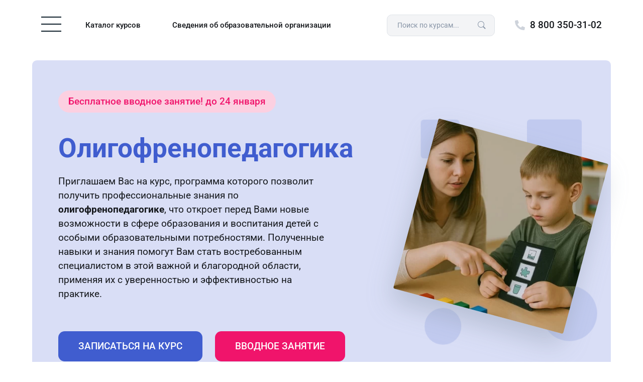

--- FILE ---
content_type: text/html; charset=utf-8
request_url: https://makpp.ru/course/oligofrenopedagogika?course_tariff=1
body_size: 21244
content:
<!DOCTYPE html>
<html lang="ru">

<head>
	<meta charset="utf-8">
	<title>Олигофренопедагогика. Курс профессиональной переподготовки, обучение по ФГОС — МАКПП</title>
	<meta property="og:title" content="Олигофренопедагогика. Курс профессиональной переподготовки, обучение по ФГОС — МАКПП" />
	<meta name="description" content="Профессиональная переподготовка и курсы по специальности олигофренопедагогика. Обучение без отрыва от работы. Дистанционно, в любом городе. Диплом онлайн. Повысьте свою квалификацию" />
	<meta property="og:description" content="Профессиональная переподготовка и курсы по специальности олигофренопедагогика. Обучение без отрыва от работы. Дистанционно, в любом городе. Диплом онлайн. Повысьте свою квалификацию" />
	<meta property="og:type" content="website" />
	<meta name="viewport" content="width=device-width" />
	

	<link rel="dns-prefetch" href="//mc.yandex.ru">
	<link rel="dns-prefetch" href="//www.googletagmanager.com">
	<link rel="dns-prefetch" href="//code-ya.jivosite.com">
	
	<link rel="icon" href="https://makpp.ru/themes/courses/assets/img/favicon.svg">
	
	<link rel="preload" href="https://makpp.ru/themes/courses/assets/css/theme.min.css?v=1.2.1" as="style">
	<link rel="preload" href="https://makpp.ru/themes/courses/assets/css/custom.css?v=1.2.1" as="style">
	<link rel="preload" href="https://makpp.ru/themes/courses/assets/js/theme.min.js?v=1.2.2" as="script">
	<link rel="preload" href="https://makpp.ru/themes/courses/assets/js/custom.js?v=1.2.2" as="script">
	
	<link href="https://makpp.ru/themes/courses/assets/fonts/fontawesome/css/all.min.css?v=1.2.1" rel="stylesheet" media="print" onload="this.media='all'">
	<link href="https://makpp.ru/themes/courses/assets/css/theme.min.css?v=1.2.1" rel="stylesheet">
	<link href="https://makpp.ru/themes/courses/assets/css/custom.css?v=1.2.1" rel="stylesheet">

	<!-- GTM-->
	<script>
	(function(w,d,s,l,i){w[l]=w[l]||[];w[l].push({'gtm.start':
	new Date().getTime(),event:'gtm.js'});var f=d.getElementsByTagName(s)[0],
	j=d.createElement(s),dl=l!='dataLayer'?'&l='+l:'';j.async=true;j.defer=true;j.src=
	'https://www.googletagmanager.com/gtm.js?id='+i+dl;f.parentNode.insertBefore(j,f);
	})(window,document,'script','dataLayer','GTM-WPRQKJN');
	</script>

	</head>

<body class="is_landing_pp starter_class">
	<header>
	<!-- GTM noscript -->
	<noscript><iframe src="https://www.googletagmanager.com/ns.html?id=GTM-WPRQKJN" height="0" width="0" style="display:none;visibility:hidden"></iframe></noscript>
		
		<nav class="navbar navbar-light sticky-top" id="navbar">
			<div class="container justify-content-center px-0">
				<div class="row align-items-center">
					<div class="col">
						<button class="navbar-toggler" type="button" data-bs-toggle="collapse"
							data-bs-target="#head-menu" aria-controls="head-menu" aria-expanded="false"
							aria-label="Toggle navigation">
							<span class="navbar-toggler-icon"></span>
						</button>
						<a class="nav-link d-none d-lg-inline-block ms-2" href="/catalog">Каталог курсов</a>
						<!--<a class="nav-link d-none d-lg-inline-block ms-2" href="#">База знаний</a>-->
						<a class="nav-link d-none d-lg-inline-block ms-2" href="/svedeniya-ob-obrazovatelnoj-organizaczii">Сведения об образовательной организации</a>
					</div>
					<div class="col col-auto d-flex align-items-center">
						<div class="navbar-search d-none d-md-block me-3">
							<form action="/search/" method="get" autocomplete="nope">
								<input id="searchInput" name="word" class="form-control" type="text" placeholder="Поиск по курсам...">
								<button type="submit" class="btn btn-search"></button>
							</form>
						</div>
						<div class="navbar-contacts">
							<!-- <span class="d-none d-xl-inline-block me-3">Звонок по РФ бесплатный</span> -->
							<a href="tel:88003503102">8 800 350-31-02</a>
						</div>
					</div>
				</div>
			</div>
			<div class="collapse" id="head-menu">
				<div class="navbar-expand-md container">
					<div class="navbar-search d-block d-md-none my-1 my-md-0">
						<form action="/search/" method="get" autocomplete="nope">
							<input id="searchInput" name="word" class="form-control" type="text" placeholder="Поиск по курсам...">
							<button type="submit" class="btn btn-search"></button>
						</form>
					</div>
					<ul class="navbar-nav">
						<li class="nav-item text-center">
							<a class="nav-link me-lg-2" href="/">Главная</a>
						</li>
						<li class="nav-item text-center d-block d-lg-none">
							<a class="nav-link me-lg-2" href="/catalog">Каталог курсов</a>
						</li>
						<li class="nav-item text-center">
							<a class="nav-link me-lg-2" href="/posts">Специальности</a>
						</li>
						<li class="nav-item text-center d-block d-lg-none">
							<a class="nav-link me-lg-2" href="/svedeniya-ob-obrazovatelnoj-organizaczii">Сведения об образовательной организации</a>
						</li>
						<li class="nav-item text-center">
							<a class="nav-link me-lg-2" href="/license">Лицензия</a>
						</li>
						<li class="nav-item text-center">
						    <a class="nav-link me-lg-2" href="/podrobnee-ob-obuchenii">Об обучении</a>
						</li>
						<li class="nav-item text-center">
							<a class="nav-link me-lg-2" href="/reviews">Отзывы</a>
						</li>
						<li class="nav-item text-center">
							<a class="nav-link me-lg-2" href="/contacts">Контакты</a>
						</li>
					</ul>
				</div>
			</div>
		</nav>
	</header>
<div id="schema-jsonld">
<script type="application/ld+json">[{"@context":"https://schema.org","@type":"Course","name":"Олигофренопедагогика","description":"Приглашаем Вас на курс, программа которого позволит получить профессиональные знания по олигофренопедагогике, что откроет перед Вами новые возможности в сфере образования и воспитания детей с особыми образовательными потребностями. Полученные навыки и знания помогут Вам стать востребованным специалистом в этой важной и благородной области, применяя их с уверенностью и эффективностью на практике.","provider":{"@type":"EducationalOrganization","name":"МАКПП","url":"https://makpp.ru"},"educationalLevel":"Профессиональная переподготовка","timeRequired":null,"image":"https://makpp.ru/storage/app/uploads/public/694/208/2b3/6942082b3d334781736901.webp","url":"https://makpp.ru/course/oligofrenopedagogika","offers":[{"@type":"Offer","priceCurrency":"RUB","price":"15000.00","availability":"https://schema.org/InStock","url":"https://makpp.ru/course/oligofrenopedagogika"},{"@type":"Offer","priceCurrency":"RUB","price":"5000.00","priceQualifier":"monthly","availability":"https://schema.org/InStock","url":"https://makpp.ru/course/oligofrenopedagogika"}]},{"@context":"https://schema.org","@type":"BreadcrumbList","itemListElement":[{"@type":"ListItem","position":1,"item":{"@id":"https://makpp.ru","name":"Главная"}},{"@type":"ListItem","position":2,"item":{"@id":"https://makpp.ru/catalog","name":"Каталог курсов"}},{"@type":"ListItem","position":3,"item":{"@id":"https://makpp.ru/course/oligofrenopedagogika","name":"Олигофренопедагогика"}}]}]</script>
</div>
<section id="cover" class="border-0">
    <div class="cover landing">
    <div class="container py-0">
        <div class="row align-items-center">
            <div class="cover-content col-12 col-xl-8">
                <a href="#" id="landing_free_course" data-bs-toggle="modal" data-bs-target="#formModal" data-text="вводное занятие" data-type="Записаться на вводное занятие" data-description="Узнайте, подходит ли Вам данный курс. <strong>Получите доступ к ознакомительному занятию в смс</strong> и без ожидания звонка." data-course="Олигофренопедагогика" data-price="15000" data-prodolzhitelnost_kursa="3" data-prodolzhitelnost_kursa_words="3 мес." data-obiem_programmi="520" data-vid_obrazovaniya="Профессиональная переподготовка" data-select_program="6" data-course_type="pp" data-free="1" data-att_type="att" class="cover-shared">
                    Бесплатное вводное занятие! <span>до 24 января</span>
                </a>
                <p class="h1">Олигофренопедагогика</p>
                <p><p>Приглашаем Вас на курс, программа которого позволит получить профессиональные знания по <strong>олигофренопедагогике</strong>, что откроет перед Вами новые возможности в сфере образования и воспитания детей с особыми образовательными потребностями. Полученные навыки и знания помогут Вам стать востребованным специалистом в этой важной и благородной области, применяя их с уверенностью и эффективностью на практике. </p></p>
                <div class="mt-4">
                    <a href="#" class="btn btn-lg btn-primary" id="landing_sign_course"
data-bs-toggle="modal" data-bs-target="#formModal" data-text="онлайн обучение" data-type="Записаться на курс"  data-description="<strong>Освойте новую профессию и получите знания и диплом</strong>, пройдя обучение в удобном формате из любой точки России." data-course="Олигофренопедагогика" data-price="15000" data-prodolzhitelnost_kursa="3" data-prodolzhitelnost_kursa_words="3 мес." data-obiem_programmi="520" data-vid_obrazovaniya="Профессиональная переподготовка" data-select_program="6" data-course_type="pp" data-free="0" data-att_type="att">Записаться на курс</a>
                    <a href="#" id="landing_free_course2" data-bs-toggle="modal" data-bs-target="#formModal" data-text="вводное занятие" data-type="Записаться на вводное занятие" data-description="Узнайте, подходит ли Вам данный курс. <strong>Получите доступ к ознакомительному занятию в смс</strong> и без ожидания звонка." data-course="Олигофренопедагогика" data-price="15000" data-prodolzhitelnost_kursa="3" data-prodolzhitelnost_kursa_words="3 мес." data-obiem_programmi="520" data-vid_obrazovaniya="Профессиональная переподготовка" data-select_program="6" data-course_type="pp" data-free="1" data-att_type="att" class="btn btn-lg btn-shared">Вводное занятие</a>
                </div>
            </div>
            <div class="cover-img col-12 col-xl-4">
                <div class="centrized">
                                
                                                                                                                                
                                
                <img src="https://makpp.ru/storage/app/uploads/public/694/208/2b3/thumb_197717_437_437_0_0_crop.webp" alt="Олигофренопедагогика. Курс профессиональной переподготовки, обучение по ФГОС">

                </div>
                <div class="cover-fx"></div>
            </div>
        </div>
    </div>
</div>

<div class="container py-0">
    <div class="cover-params row">
        <div class="col-12 col-md-6 col-xl-3">
            <div class="params-item">
                <span>Онлайн обучение</span>
                <p>По всей России</p>
            </div>
        </div>
        <div class="col-12 col-md-6 col-xl-3">
            <div class="params-item large">
                <span>Начало обучения</span>
                <p class="text-primary">26 января 2026</p>
            </div>
        </div>
        <div class="col-12 col-md-6 col-xl-3">
            <div class="params-item">
                <span>Продолжительность</span>
             <p>от 320 часов</p>

            </div>
        </div>
        <div class="col-12 col-md-6 col-xl-3">
            <div class="params-item">
                <span>Итоги обучения</span>
                <p>Диплом по ФГОС</p>
            </div>
        </div>
    </div>
</div></section>

<!-- <div class="banner full pink">
    <div class="container">
        <div class="row align-items-center">
            <div class="col-12 col-xl-9">
                <h1>
                    <span>Начните обучение сейчас!</span>
                    Первое занятие бесплатно!
                </h1>
            </div>
            <div class="banner-img col-12 col-xl-3 d-none d-xl-flex">
                <span class="button">Начать обучение</span>
            </div>
        </div>
        <div class="banner-fx"></div>
    </div>
</div> -->
    
<main class="landing">
    <section id="info">
        <div class="container pb-0">
    <div class="landing-text">
        <h1>Курс профессиональной переподготовки по специальности «Олигофренопедагогика»</h1>
        <hr />
        Данный курс позволит вам освоить благородную профессию педагога по олигофрении. Подтвердить соответствие требованиям профстандарта педагога, который обязателен<br />к применению с 1 января 2017 года (приказ Минтруда № 1115н от 25.12.2014).<br />И получить все знания и навыки, необходимые для успешной карьеры:
<br />Основы олигофренопедагогики;<br />Основы специальной педагогики;<br />Специальная психология;<br />Педагогическая психология;<br />Общая психопатология;<br />Детская психопатология;<br />Теория и методика воспитания и обучения;<br />Инклюзивное образование в России;<br />Организация адаптивной физической культуры и т.д.
        
        <div class="accordion" id="postAccordionFast">
        <div class="accordion-item">
            <h3 aria-controls="collapse-post-1" aria-expanded="false" class="accordion-header none-border mt-md-2 pb-md-0"
                data-bs-target="#collapse-post-1" data-bs-toggle="collapse" id="heading-post-1">
                Подробнее о специальности
            </h3>

            <div aria-labelledby="heading-post-1" class="accordion-collapse collapse"
                data-bs-parent="#postAccordionFast" id="collapse-post-1">
                <div class="accordion-body pb-0">
                     <div class="accordion-body"><p><b>Олигофренопедагог </b>- это специалист в области коррекционной педагогики, которая связанна с умственным ограничением  развития детей. Такие дети могут иметь различные нарушения, такие как задержка психического развития, умственная отсталость, аутизм, синдром Дауна и др.</p>
<p><b>Олигофренопедагог </b>занимается обучением и воспитанием детей, помогает им развиваться, разрабатывает и реализует индивидуальные программы обучения, которые учитывают особенности каждого ребёнка. Педагог также помогает детям учиться коммуникации, социализации, а также даёт психологическую поддержку и помогает преодолевать трудности.</p>
<p><b>Олигофренопедагоги</b> могут работать в различных учреждениях, таких как специальные школы, центры реабилитации и развития детей, семейные дома и тд. Педагоги также могут работать с детьми индивидуально или в группах.</p>
<p>Если вы желаете стать <b>олигофренопедагогом</b>, то у вас есть возможность получить необходимое образование на базе высшего или среднего профессионального образования:</p>
<ul>
    <li>Обучение является самым доступным по цене в России.</li>
    <li>Вы можете получить образование в полностью дистанционном формате, без необходимости выходить из дома.</li>
    <li>По окончании обучения вы получите диплом о профессиональной переподготовке, соответствующий установленным образцам.</li>
    <li>Наша организация имеет действующую лицензию на образовательную деятельность в области профессиональной переподготовки.</li>
</ul>
<p></p></p></div>
                </div>
            </div>
        </div>
    </div>
            </div>
</div>    </section>

    <section id="samples" class="border-0">
		<div class="container pb-0">
  <h2>Диплом о профессиональной переподготовке по ФГОС</h2>

  
      <p class="mb-2">
      По завершению обучения каждый учащийся нашей академии проходит итоговую аттестацию и получает диплом о
      профессиональной переподготовке. При прохождении итоговой аттестации Вы вправе самостоятельно выбрать удобный для Вас формат.
    </p>
    <div class="format inline rainbow">
      <a href="#" onclick="onLandingLoad('oligofrenopedagogika', 6, 'pp', 'att')"
         class="format-item active">
        <p class="h5 mb-0">Выпускная работа</p>
      </a>
      <a href="#" onclick="onLandingLoad('oligofrenopedagogika', 6, 'pp', 'test')"
         class="format-item ">
        <p class="h5 mb-0">Итоговое тестирование</p>
      </a>
    </div>
  
  <div class="landing-gallery">
    <div class="images-gallery row" id="samples-gallery">

            
                      <a class="col-12 col-xl-6"
           href="https://makpp.ru/storage/app/uploads/public/156/ba7/748/156ba774835a407fbdbb39.jpg"
           data-pswp-width="2000"
           data-pswp-height="1420"
           target="_blank">
          <img src="https://makpp.ru/storage/app/uploads/public/156/ba7/748/156ba774835a407fbdbb39.jpg" alt="Олигофренопедагогика. Курс профессиональной переподготовки, обучение по ФГОС">
        </a>
      
                          
                                  <a class="col-6 col-xl-3 mt-1 mt-xl-0"
             href="https://makpp.ru/storage/app/uploads/public/087/fd0/6ec/087fd06ecad54dca9ff61c.jpg"
             data-pswp-width="1008"
             data-pswp-height="1420"
             target="_blank">
            <img src="https://makpp.ru/storage/app/uploads/public/087/fd0/6ec/087fd06ecad54dca9ff61c.jpg" alt="Олигофренопедагогика. Курс профессиональной переподготовки, обучение по ФГОС">
          </a>
                                          <a class="col-6 col-xl-3 mt-1 mt-xl-0"
             href="https://makpp.ru/storage/app/uploads/public/447/25b/e16/44725be16eb24dd6872ff1.jpg"
             data-pswp-width="1008"
             data-pswp-height="1420"
             target="_blank">
            <img src="https://makpp.ru/storage/app/uploads/public/447/25b/e16/44725be16eb24dd6872ff1.jpg" alt="Олигофренопедагогика. Курс профессиональной переподготовки, обучение по ФГОС">
          </a>
              
    </div>

    <div class="info-gallery row">
      <div class="share-gallery col-12 col-xl-6 ps-xl-0">
        <img src="/themes/courses/assets/img/pp_cover.jpg" alt="Олигофренопедагогика. Курс профессиональной переподготовки, обучение по ФГОС">
        <span class="h4">Обложка для хранения документов в подарок!</span>
      </div>
      <div class="col-12 col-xl-6 pe-xl-0 mt-1 mt-xl-0">
        <img src="https://makpp.ru/themes/courses/assets/img/sertifikat.jpg" alt="Олигофренопедагогика. Курс профессиональной переподготовки, обучение по ФГОС">
        <span class="h4">Электронный сертификат о прохождении курса</span>
      </div>
    </div>
  </div>

  <p>
    «Международная Академия Компетенций и Профессиональной Переподготовки» – одно из немногих образовательных учреждений,
    лицензированных для проведения дистанционных курсов
    профессиональной переподготовки    на всей территории РФ.
  </p>

  <p>
    Проходя обучение у нас, Вы получаете знания, соответствующие всем государственным образовательным стандартам.
    Можете быть уверены в подлинности и соответствии Вашего
    диплома    по специальности «Олигофренопедагогика» всем Федеральным государственным образовательным стандартам (ФГОС).
  </p>
</div>    </section>

    <section id="format" class="border-0">
        <div class="container">
    <h2>Обучение доступно в нескольких онлайн-форматах</h2>
    <p>Всем слушателям предоставляется индивидуальный доступ к образовательной платформе. Вы можете проходить обучение в любое удобное для Вас время, с любого доступного компьютера, планшета или смартфона. Учебные материалы предоставляются в текстовом формате и будут доступны в полном объеме вплоть до завершения курса и выдачи диплома.</p>

    <div class="row mt-2">
                <div class="col-12 col-xl-6">
            <h3 class="mb-2">Проф. переподготовка</h3>
            <div class="format">
                                    <a href="/course/oligofrenopedagogika?select_program=5"
                       onclick="onLandingLoad('oligofrenopedagogika', 5, 'pp', 'att')"
                       class="format-item ">
                        <p class="h5">
                            «Экстернат»
                            <span>320 <i>часов</i></span>
                        </p>
                        <p>Формат обучения в сжатые сроки</p>
                    </a>
                                    <a href="/course/oligofrenopedagogika?select_program=6"
                       onclick="onLandingLoad('oligofrenopedagogika', 6, 'pp', 'att')"
                       class="format-item active">
                        <p class="h5">
                            «Стандарт»
                            <span>520 <i>часов</i></span>
                        </p>
                        <p>Подходит в большинстве случаев</p>
                    </a>
                                    <a href="/course/oligofrenopedagogika?select_program=7"
                       onclick="onLandingLoad('oligofrenopedagogika', 7, 'pp', 'att')"
                       class="format-item ">
                        <p class="h5">
                            «Профессионал»
                            <span>900 <i>часов</i></span>
                        </p>
                        <p>Углубленная программа обучения</p>
                    </a>
                            </div>
        </div>
        
                <div class="col-12 col-xl-6">
            <h3 class="mb-2">Повышение квалификации</h3>
            <div class="format">
                                    <a href="/course-pk/oligofrenopedagogika?select_program=5"
                       onclick="onLandingLoad('oligofrenopedagogika', 5, 'pk', 'att')"
                       class="format-item ">
                        <p class="h5">
                            «Экстернат»
                            <span>73 <i>часа</i></span>
                        </p>
                        <p>Сокращенная программа обучения</p>
                    </a>
                                    <a href="/course-pk/oligofrenopedagogika?select_program=6"
                       onclick="onLandingLoad('oligofrenopedagogika', 6, 'pk', 'att')"
                       class="format-item ">
                        <p class="h5">
                            «Стандарт»
                            <span>144 <i>часа</i></span>
                        </p>
                        <p>Самые необходимые материалы</p>
                    </a>
                            </div>
        </div>
            </div>

 <div class="format-info">
            
    
            <p>У вас будет время получить более глубокие сведения о изучаемых профессиональных дисциплинах. Данная программа подходит тем, кому требуются специальные знания в профессиональной сфере. 
Достоинства: относительно небольшой срок обучения и невысокая стоимость обучения.</p>
        <p><strong>Продолжительность обучения</strong> в рамках данного курса составит - 
            <strong>3 месяца (520 часов)</strong>.
                                                             Вы можете получить диплом быстрее, выбрав формат обучения «Экстернат» и пройдя весь курс в более сжатые сроки.
                                                                                                                        Для более глубокого изучения советуем Вам обратить внимание на «Профессиональный» формат обучения. В нем, помимо базы, собраны также и дополнительные материалы.
                                                      </p>
        <p><strong>Стоимость обучения</strong> по программе продолжительностью 
            <strong>520 часов</strong> с учётом скидки, составляет - 
            <strong>15000 рублей            (5000 рублей в месяц)</strong>, а при полной оплате курса в течение <strong>10 дней</strong> после заключения договора</strong>
            для Вас мы предусмотрели <strong>специальную цену</strong> - <strong>12500 рублей</strong> за весь срок обучения.
                    </p>
    
    </div>



</div>    </section>

    <section id="price" class="order-block primary border-0">
        <div class="container">
    <div class="price row align-items-center my-2">
        <div class="col-12 col-xl-6 mb-md-5 mb-xl-0">
            <div class="price-info">
                <span class="h1 mb-md-0">Доступная стоимость и рассрочка на срок обучения </span>
                <p class="price-info-text no-desktop">Всем слушателям доступна беспроцентная рассрочка на весь срок обучения с помесячной оплатой. По желанию можно оплатить всё обучение единовременным платежом.</p>                <div class="prices my-md-4">
                    <div class="price-new">
                        <p>
                                                            5 000 <span>₽/мес</span>
                                                    </p>
                    </div>
                    <div class="price-old">
                        <p>
                                                            8 000 <span>₽/мес</span>
                                                    </p>
                    </div>
                    <div class="price-full no-desktop">
                        <p>За весь срок обучения</p>
                        <p>15 000 ₽</p>
                    </div>
                                            <div class="price-shared-places no-desktop">
                        <p>6 мест</p>
                        <span>со скидкой</span>
                    </div>
                </div>

                <p class="mb-0 no-mobile">Начало обучения - <b>26 января</b></p>
                <p class="mb-0 no-mobile">Продолжительность - <b>3 месяца</b></p>
                                 <p class="mb-0 no-mobile">Осталось <b>6 мест</b> со скидкой!</p>
                <a href="#" id="landing_free_course3" data-bs-toggle="modal" data-bs-target="#formModal" data-text="вводное занятие" data-type="Записаться на вводное занятие" data-description="Узнайте, подходит ли Вам данный курс. <strong>Получите доступ к ознакомительному занятию в смс</strong> и без ожидания звонка." data-course="Олигофренопедагогика" data-price="15000" data-prodolzhitelnost_kursa="3" data-prodolzhitelnost_kursa_words="3 мес." data-obiem_programmi="520" data-vid_obrazovaniya="Профессиональная переподготовка" data-select_program="6" data-course_type="pp" data-free="1" data-att_type="att" class="price-shared mt-4 no-mobile">
                    Бесплатное вводное занятие до 24 января!
                </a>

                <div class="price-param no-desktop">
                    <span class="price-param-label">
                        Курс профессиональной переподготовки                    </span>
                    <p class="price-param-text">«Олигофренопедагогика»</p>
                </div>

                <div class="price-param no-desktop">
                    <span class="price-param-label">Продолжительность обучения</span>
                    <div class="price-param-links">
                                                   <a href="/course/oligofrenopedagogika?select_program=5"
                            class="price-param-link "
                            onclick="onLandingLoad('oligofrenopedagogika', 5, 'pp', 'att')">
                                320 часов
                            </a>

                                                   <a href="/course/oligofrenopedagogika?select_program=6"
                            class="price-param-link active"
                            onclick="onLandingLoad('oligofrenopedagogika', 6, 'pp', 'att')">
                                520 часов
                            </a>

                                                   <a href="/course/oligofrenopedagogika?select_program=7"
                            class="price-param-link "
                            onclick="onLandingLoad('oligofrenopedagogika', 7, 'pp', 'att')">
                                900 часов
                            </a>

                                            </div>
                </div>

                <div class="price-param no-desktop">
                    <span class="price-param-label">Дата начала ближайшего обучения</span>
                    <p class="price-param-text">Старт группы 26 января 2026</p>
                </div>
            </div>
        </div>

        <div class="col-12 col-xl-6">
            <div class="price-form">
                <span class="price-form-title h3 mb-3">Записаться на курс или получить консультацию</span>
                <form id="form-2" class="lead-form" data-request="genericForm2::onFormSubmit">
                    <input name="_token" type="hidden" value="JIQoo9FKI5pO9qGMWd6nZdvtGlNenhGBxQg9grGs">
                    <div id="genericForm2_forms_flash"></div>
                    <div class="mb-2">
                        <label class="form-label" for="form-name2">Имя</label>
                        <input class="form-control" type="text" name="name" id="form-name2" placeholder="Введите ваше имя" autocomplete="name">
                    </div>
                    <div class="mb-2">
                        <label class="form-label" for="form-phone2">Телефон</label>
                        <div class="form-control-group">
                            <label class="form-control-label" for="form-phone2">+7</label>
                            <input class="form-control" id="form-phone2" type="tel" name="tel" placeholder="Введите ваш телефон" inputmode="tel" autocomplete="tel" />
                            <span class="form-control-error-text" style="display: none"></span>
                        </div>
                    </div>
                    <div class="mb-2">
                        <label class="form-label optional" for="form-email2">E-mail (не обязательно)</label>
                        <input class="form-control optional" type="text" name="email" id="form-email2" placeholder="Введите вашу почту" autocomplete="email">
                    </div>
                    <button id="send_lead_landing" type="submit" class="btn btn-lg btn-primary w-100 mt-1 mb-3">Отправить заявку</button>
                    <input type="hidden" name="phone">
<input type="hidden" name="type">
<input type="hidden" name="course">
<input type="hidden" name="price">
<input type="hidden" name="prodolzhitelnost_kursa">
<input type="hidden" name="prodolzhitelnost_kursa_words">
<input type="hidden" name="obiem_programmi">
<input type="hidden" name="vid_obrazovaniya">
<input type="hidden" name="select_program">
<input type="hidden" name="course_type">
<input type="hidden" name="free">
<input type="hidden" name="url">
<input type="hidden" name="att_type">                    <span class="price-form-checklink">Отправляя заявку, Вы даете свое согласие на <a href="/themes/courses/assets/img/documents/Soglashanie_ob_obrabotke_personalnykh_dannykh.pdf" target="_blank">обработку персональных данных</a></span>
                </form>
            </div>
        </div>
    </div>
</div>    </section>

    <section id="reasons" class="border-0">
        <div class="container">
<div class="reasons row">
<div class="with-img col-12 col-xl-6" style="background-image: url(/themes/courses/assets/img/reasons.png)"><span class="h1">Оптимальные условия для Вашего обучения</span></div>

<div class="col-12 col-xl-6">
<div class="reasons-item">
<h3>Дистанционный формат</h3>

<p>Ездить на лекции или брать отпуск на время сессии - вчерашний день. Для занятий и сдачи экзаменов у нас вам нужен только компьютер и доступ в интернет!</p>
</div>

<div class="reasons-item">
<h3>Доступные цены и рассрочка</h3>

<p>Курсы переподготовки по самым доступным ценам. Внесите от 20% предоплаты, а остальное можно оплатить поэтапно в течение всего срока обучения.</p>
</div>

<div class="reasons-item">
<h3>Скидки на курсы для групп</h3>

<p>Хотите повысить квалификацию ваших сотрудников? Мы предлагаем обучение групп по специальной цене! Выгоднее, чем индивидуальный курс!</p>
</div>

<div class="reasons-item">
<h3>Налоговый возврат</h3>

<p>Получите возврат до 15600 рублей за свое обучение. Направляем пакет документов для налогового вычета.</p>
</div>

<div class="reasons-item">
<h3>Сжатые сроки обучения</h3>

<p>Максимально ёмкие и доступные для понимания программы переподготовки и повышения квалификации.</p>
</div>

<div class="reasons-item">
<h3>Соответствие профстандартам</h3>

<p>Наши программы обучения соответствуют требованиям федерального государственного образовательного стандарта.</p>
</div>
</div>
</div>
</div>    </section>

    <section id="disciplines">
        <div class="container">
    <span class="h1">Учебный план в соответствии с профстандартами</span>

        
    <p class="mb-3">
        В данном учебном плане представлен базовый список дисциплин, занятия по которым будут доступны на курсе по 
        профессиональной переподготовке 
        в рамках специальности «Олигофренопедагогика».
        Дисциплины подобраны строго в соответствии со всеми государственными образовательными нормативами и представлены в необходимом для обучения количестве часов.
    </p>

        <div class="landing-program accordion" id="programAccordionFast">
                                            <div class="accordion-item ">
                <h4 
                    id="heading-1"
                    class="accordion-header "
                    data-bs-toggle="collapse"
                    data-bs-target="#collapse-1"
                    aria-expanded="true"
                    aria-controls="collapse-1"
                >
                    Правовые основы профессиональной деятельности
                </h4>

                <div 
                    id="collapse-1"
                    class="accordion-collapse collapse show"
                    aria-labelledby="heading-1"
                    data-bs-parent="#programAccordionFast"
                >
                    <div class="accordion-body">
                        Этот предмет предназначен для ознакомления слушателей с правовыми аспектами профессиональной деятельности в области специального образования. Курс охватывает законодательные нормы, регулирующие права и обязанности специалистов, а также вопросы защиты прав обучающихся с особыми образовательными потребностями. Теоретические занятия помогут понять юридические основы, необходимые для эффективной и законной работы.
                    </div>
                </div>
            </div>
                                                        <div class="accordion-item ">
                <h4 
                    id="heading-2"
                    class="accordion-header mt-2"
                    data-bs-toggle="collapse"
                    data-bs-target="#collapse-2"
                    aria-expanded="false"
                    aria-controls="collapse-2"
                >
                    Основы олигофренопедагогики
                </h4>

                <div 
                    id="collapse-2"
                    class="accordion-collapse collapse "
                    aria-labelledby="heading-2"
                    data-bs-parent="#programAccordionFast"
                >
                    <div class="accordion-body">
                        Предназначение данного предмета заключается в том, чтобы обеспечить слушателям понимание основных принципов и методов работы с детьми, имеющими интеллектуальные нарушения. Курс охватывает теоретические аспекты диагностики, коррекции и развития, акцентируя внимание на индивидуальных особенностях и потребностях обучающихся, а также на создании оптимальных условий для их социализации и интеграции в общество.
                    </div>
                </div>
            </div>
                                                        <div class="accordion-item ">
                <h4 
                    id="heading-3"
                    class="accordion-header mt-2"
                    data-bs-toggle="collapse"
                    data-bs-target="#collapse-3"
                    aria-expanded="false"
                    aria-controls="collapse-3"
                >
                    Психология развития детей с интеллектуальными нарушениями
                </h4>

                <div 
                    id="collapse-3"
                    class="accordion-collapse collapse "
                    aria-labelledby="heading-3"
                    data-bs-parent="#programAccordionFast"
                >
                    <div class="accordion-body">
                        Данный предмет предназначается для изучения особенностей психического развития детей с интеллектуальными нарушениями. В рамках курса рассматриваются теоретические аспекты диагностики, адаптации и поддержки таких детей. Слушатели познакомятся с современными подходами к обучению и воспитанию, что позволит эффективно взаимодействовать и содействовать развитию детей с особыми образовательными потребностями.
                    </div>
                </div>
            </div>
                                                        <div class="accordion-item ">
                <h4 
                    id="heading-4"
                    class="accordion-header mt-2"
                    data-bs-toggle="collapse"
                    data-bs-target="#collapse-4"
                    aria-expanded="false"
                    aria-controls="collapse-4"
                >
                    Методы диагностики интеллектуальных нарушений
                </h4>

                <div 
                    id="collapse-4"
                    class="accordion-collapse collapse "
                    aria-labelledby="heading-4"
                    data-bs-parent="#programAccordionFast"
                >
                    <div class="accordion-body">
                        Назначение данного предмета заключается в том, чтобы познакомить слушателей с основными методами диагностики интеллектуальных нарушений. На теоретических занятиях рассматриваются современные подходы к выявлению и оценке степени интеллектуальных нарушений, а также анализируется их применение в образовательной практике. Особое внимание уделяется интерпретации результатов диагностики и разработке рекомендаций для последующей коррекционной работы.
                    </div>
                </div>
            </div>
                                                        <div class="accordion-item ">
                <h4 
                    id="heading-5"
                    class="accordion-header mt-2"
                    data-bs-toggle="collapse"
                    data-bs-target="#collapse-5"
                    aria-expanded="false"
                    aria-controls="collapse-5"
                >
                    Коррекционная педагогика и специальная психология
                </h4>

                <div 
                    id="collapse-5"
                    class="accordion-collapse collapse "
                    aria-labelledby="heading-5"
                    data-bs-parent="#programAccordionFast"
                >
                    <div class="accordion-body">
                        Этот предмет предназначен для изучения основ коррекционной педагогики и специальной психологии, фокусируясь на поддержке и развитии людей с интеллектуальными нарушениями. Слушатели узнают о методах диагностики, коррекции и обучения, а также о психологических особенностях детей с особыми образовательными потребностями. Теоретические занятия помогут понять, как создавать условия для эффективного обучения и адаптации.
                    </div>
                </div>
            </div>
                                                        <div class="accordion-item ">
                <h4 
                    id="heading-6"
                    class="accordion-header mt-2"
                    data-bs-toggle="collapse"
                    data-bs-target="#collapse-6"
                    aria-expanded="false"
                    aria-controls="collapse-6"
                >
                    Теории обучения и воспитания детей с ограниченными возможностями здоровья
                </h4>

                <div 
                    id="collapse-6"
                    class="accordion-collapse collapse "
                    aria-labelledby="heading-6"
                    data-bs-parent="#programAccordionFast"
                >
                    <div class="accordion-body">
                        Данный предмет предназначается для изучения теорий и методов обучения и воспитания детей с ограниченными возможностями здоровья. Слушатели познакомятся с основными подходами и концепциями, необходимыми для эффективной педагогической деятельности. Курс включает анализ различных моделей, стратегий и практик, применяемых в работе с детьми, требующими особого внимания и поддержки. Теоретические занятия обеспечат глубокое понимание особенностей развития таких детей.
                    </div>
                </div>
            </div>
                                                        <div class="accordion-item ">
                <h4 
                    id="heading-7"
                    class="accordion-header mt-2"
                    data-bs-toggle="collapse"
                    data-bs-target="#collapse-7"
                    aria-expanded="false"
                    aria-controls="collapse-7"
                >
                    Психолого-педагогическое сопровождение семей, воспитывающих детей с интеллектуальными нарушениями
                </h4>

                <div 
                    id="collapse-7"
                    class="accordion-collapse collapse "
                    aria-labelledby="heading-7"
                    data-bs-parent="#programAccordionFast"
                >
                    <div class="accordion-body">
                        Данный предмет предназначается для изучения методов психолого-педагогического сопровождения семей, воспитывающих детей с интеллектуальными нарушениями. В рамках курса слушатели познакомятся с теоретическими подходами к поддержке семей, узнают о стратегиях взаимодействия с родителями и способах адаптации образовательного процесса для улучшения качества жизни детей и их семей.
                    </div>
                </div>
            </div>
                                                        <div class="accordion-item ">
                <h4 
                    id="heading-8"
                    class="accordion-header mt-2"
                    data-bs-toggle="collapse"
                    data-bs-target="#collapse-8"
                    aria-expanded="false"
                    aria-controls="collapse-8"
                >
                    Детская психопатология
                </h4>

                <div 
                    id="collapse-8"
                    class="accordion-collapse collapse "
                    aria-labelledby="heading-8"
                    data-bs-parent="#programAccordionFast"
                >
                    <div class="accordion-body">
                        Данный предмет предназначен для изучения особенностей психопатологии у детей, включая диагностику и классификацию различных нарушений психического развития. В рамках курса слушатели познакомятся с теоретическими основами детской психиатрии, методами выявления и оценки психопатологических состояний, а также с принципами разработки коррекционных программ для детей с различными нарушениями.
                    </div>
                </div>
            </div>
                                                        <div class="accordion-item ">
                <h4 
                    id="heading-9"
                    class="accordion-header mt-2"
                    data-bs-toggle="collapse"
                    data-bs-target="#collapse-9"
                    aria-expanded="false"
                    aria-controls="collapse-9"
                >
                    Современные подходы к инклюзивному образованию
                </h4>

                <div 
                    id="collapse-9"
                    class="accordion-collapse collapse "
                    aria-labelledby="heading-9"
                    data-bs-parent="#programAccordionFast"
                >
                    <div class="accordion-body">
                        Этот предмет предназначен для изучения современных теоретических подходов к инклюзивному образованию. Слушатели познакомятся с ключевыми концепциями и методами, направленными на создание доступной образовательной среды для людей с особыми потребностями. Курс акцентирует внимание на адаптации учебных программ и использовании инновационных практик в обучении.
                    </div>
                </div>
            </div>
                                                        <div class="accordion-item ">
                <h4 
                    id="heading-10"
                    class="accordion-header mt-2"
                    data-bs-toggle="collapse"
                    data-bs-target="#collapse-10"
                    aria-expanded="false"
                    aria-controls="collapse-10"
                >
                    Теория и методика воспитательной работы с детьми с ОВЗ
                </h4>

                <div 
                    id="collapse-10"
                    class="accordion-collapse collapse "
                    aria-labelledby="heading-10"
                    data-bs-parent="#programAccordionFast"
                >
                    <div class="accordion-body">
                        Предназначение данного предмета заключается в том, чтобы предоставить слушателям знания о теории и методах воспитательной работы с детьми с ограниченными возможностями здоровья. Курс охватывает ключевые аспекты адаптации воспитательных стратегий для детей с различными видами нарушений, изучает эффективные подходы и методы, которые способствуют их социализации и личностному развитию. Теоретические занятия помогают подготовить к практическому применению полученных знаний.
                    </div>
                </div>
            </div>
                                                        <div class="accordion-item ">
                <h4 
                    id="heading-11"
                    class="accordion-header mt-2"
                    data-bs-toggle="collapse"
                    data-bs-target="#collapse-11"
                    aria-expanded="false"
                    aria-controls="collapse-11"
                >
                    Информационные технологии профессиональной деятельности в условиях цифровой экономики
                </h4>

                <div 
                    id="collapse-11"
                    class="accordion-collapse collapse "
                    aria-labelledby="heading-11"
                    data-bs-parent="#programAccordionFast"
                >
                    <div class="accordion-body">
                        Данный предмет предназначен для изучения роли информационных технологий в профессиональной деятельности в условиях цифровой экономики. Слушатели познакомятся с основами использования современных цифровых инструментов, которые могут повысить эффективность и качество работы в образовательной сфере. Особое внимание уделяется теоретическим аспектам, способствующим адаптации к меняющимся условиям цифровой среды.
                    </div>
                </div>
            </div>
                        </div>
    </div>    </section>

    <div class="container pb-6">
    <div class="banner random">
        <span class="h2">
            Не знаете, с чего начать?
        </span>
        <span class="h4">
            Воспользуйтесь бесплатной консультацией!
        </span>
        <span>
            Оставьте заявку на консультацию и мы ответим на все Ваши вопросы буквально за пару минут
        </span>
        <button class="btn btn-dark" data-bs-toggle="modal" data-bs-target="#formModal" data-text="консультация" data-type="Заказать консультацию" data-consultation="1" data-description="&lt;strong&gt;Получите персональную консультацию бесплатно,&lt;/strong&gt; чтобы понять, подходит ли вам данный курс и формат обучения." data-url="https://makpp.ru/course/oligofrenopedagogika">Заказать консультацию</button>
        <img src="/themes/courses/assets/img/banner.png" alt="">
        <div class="banner-fx"></div>
    </div>
</div>
    <section id="faq">
        <div class="container pb-5">
    <div class="steps">
        <span class="h1">Профессиональная переподготовка - это просто!</span>

        <div class="steps-item">
            <div class="steps-img">
                <div class="centrized">
                    <img src="/themes/courses/assets/img/steps/1-m.jpg" alt="">
                </div>
                <div class="centrized">
                    <img src="/themes/courses/assets/img/steps/1-f.jpg" alt="">
                </div>
            </div>
            <div class="steps-text">
                <h3>Позвоните нам или оставьте заявку</h3>
                <p>Оставьте контактные данные. Наши специалисты свяжутся с вами, для ответа на вопросы по программам обучения и формирования документов на обучение.</p>
            </div>
        </div>
        <div class="steps-item">
            <div class="steps-img">
                <div class="centrized">
                    <img src="/themes/courses/assets/img/steps/2-m.jpg" alt="">
                </div>
                <div class="centrized">
                    <img src="/themes/courses/assets/img/steps/2-f.jpg" alt="">
                </div>
            </div>
            <div class="steps-text">
                <h3>Получите обучающие материалы</h3>
                <p>Тематическая литература, лекции, образцы экспертных заключений. Весь перечень материалов, необходимых для вашего обучения по выбранному курсу.</p>
            </div>
        </div>
        <div class="steps-item">
            <div class="steps-img">
                <div class="centrized">
                    <img src="/themes/courses/assets/img/steps/3-m.jpg" alt="">
                </div>
                <div class="centrized">
                    <img src="/themes/courses/assets/img/steps/3-f.jpg" alt="">
                </div>
            </div>
            <div class="steps-text">
                <h3>Обучайтесь и проходите тестирование</h3>
                <p>С закрепленным за вами куратором выбираете одну тему из предложенного нами перечня и пишете аттестационную работу при поддержке куратора.</p>
            </div>
        </div>
        <div class="steps-item">
            <div class="steps-img">
                <div class="centrized">
                    <img src="/themes/courses/assets/img/steps/4-m.jpg" alt="">
                </div>
                <div class="centrized">
                    <img src="/themes/courses/assets/img/steps/4-f.jpg" alt="">
                </div>
            </div>
            <div class="steps-text">
                <h3>Защитите работу по выбранной теме</h3>
                <p>Защищаете работу по электронной почте, скайпу или лично в Академии. Самостоятельно выбирайте время и способ общения из предложенных нами.</p>
            </div>
        </div>
        <div class="steps-item">
            <div class="steps-img">
                <div class="centrized">
                    <img src="/themes/courses/assets/img/steps/5-m.jpg" alt="">
                </div>
                <div class="centrized">
                    <img src="/themes/courses/assets/img/steps/5-f.jpg" alt="">
                </div>
            </div>
            <div class="steps-text">
                <h3>Получите диплом или удостоверение</h3>
                <p>После защиты итоговой аттестационной работы вы получаете диплом о профессиональной переподготовке в электронном виде, на почту. Также вы можете запросить у куратора оригинал документа.</p>
            </div>
        </div>
    </div>
</div>    </section>

    <section id="about">
        <div class="container">
    <div class="section-head">
        <span class="h1">Удобный и эффективный формат обучения</span>
        <p>Дистанционное обучение имеет ряд преимуществ: возможность обучаться в любое время и в любом месте, обучаться в своем темпе, иметь доступ ко всем учебным материалам на онлайн платформе. При этом обучение проходит в комфортной для вас обстановке с более выгодной ценой.</p>
    </div>

    <div class="about">
        <div class="row">
            <div class="col-12 col-lg-6 col-xl-4 mb-2 mb-lg-0">
                <div class="about-item h-100">
                    <div class="row h-100 m-0 p-0">
                        <div class="col-12 align-self-start m-0 p-0">
                            <h3>Обучение по стандартам ФГОС</h3>
                            <p>Более 500 различных курсов программ переподготовки и повышении квалификации для госслужащих, педагогов и прочих специалистов. Все наши методические разработки прошли проверку и соответствуют требованиям ФГОС.</p>
                        </div>
                        <div class="col-12 align-self-end m-0 p-0">
                           <a href="/podrobnee-ob-obuchenii">Подробнее об обучении</a>
                        </div>
                    </div>
                </div>
            </div>

            <div class="col-12 col-lg-6 col-xl-8">
                <div class="about-item with-img h-100"
                    style="background-image: url(/themes/courses/assets/img/about.png)">
                    <div class="row h-100 m-0 p-0">
                        <div class="col-12 col-xl-6 align-self-start m-0 p-0">
                            <h3>Лицензированное учреждение</h3>
                            <p>Наше учреждение имеет все лицензии, необходимые для осуществления образовательной деятельности в соответствии с ФГОС! Наши программы и лекционный материал уникальны и разработаны с учетом особенностей дистанционного обучения.</p>
                        </div>
                        <div class="col-12 align-self-end m-0 p-0">
                            <a href="/svedeniya-ob-obrazovatelnoj-organizaczii">Подробнее об учреждении</a>
                        </div>
                    </div>
                </div>
            </div>
        </div>

        <div class="row">
            <div class="col-12 col-md-6 col-xl-3 about-xp">
                <span class="h2">
                    <svg width="50" height="50" viewBox="0 0 50 50" fill="none" xmlns="http://www.w3.org/2000/svg">
                        <path
                            d="M3.125 10.9375C3.125 9.6943 3.61886 8.50201 4.49794 7.62294C5.37701 6.74386 6.5693 6.25 7.8125 6.25H16.45C19.4438 6.25 21.95 8 23.6719 9.95C24.9531 11.4 26.5 12.5 28.125 12.5H42.1875C43.4307 12.5 44.623 12.9939 45.5021 13.8729C46.3811 14.752 46.875 15.9443 46.875 17.1875V39.0625C46.875 40.3057 46.3811 41.498 45.5021 42.3771C44.623 43.2561 43.4307 43.75 42.1875 43.75H7.8125C6.5693 43.75 5.37701 43.2561 4.49794 42.3771C3.61886 41.498 3.125 40.3057 3.125 39.0625V10.9375ZM7.8125 9.375C7.3981 9.375 7.00067 9.53962 6.70765 9.83265C6.41462 10.1257 6.25 10.5231 6.25 10.9375V18.75H43.75V17.1875C43.75 16.7731 43.5854 16.3757 43.2924 16.0826C42.9993 15.7896 42.6019 15.625 42.1875 15.625H28.125C25.1125 15.625 22.7812 13.6594 21.3313 12.0187C19.9188 10.4187 18.1875 9.375 16.45 9.375H7.8125ZM43.75 21.875H6.25V39.0625C6.25 39.4769 6.41462 39.8743 6.70765 40.1674C7.00067 40.4604 7.3981 40.625 7.8125 40.625H42.1875C42.6019 40.625 42.9993 40.4604 43.2924 40.1674C43.5854 39.8743 43.75 39.4769 43.75 39.0625V21.875Z"
                            fill="#8794A6" />
                    </svg>
                   500 +
                </span>
                <span class="h5">
                    Специальностей
                </span>
                <p>В нашей академии доступны курсы переподготовки и повышения квалификации по самым востребованным направлениям.</p>
            </div>
            
            <div class="col-12 col-md-6 col-xl-3 about-xp">
                <span class="h2">
                    <svg width="50" height="50" viewBox="0 0 50 50" fill="none" xmlns="http://www.w3.org/2000/svg">
                        <path
                            d="M6.25 9.375C6.25 9.7894 6.41462 10.1868 6.70765 10.4799C7.00067 10.7729 7.3981 10.9375 7.8125 10.9375H42.1875C42.6019 10.9375 42.9993 10.7729 43.2924 10.4799C43.5854 10.1868 43.75 9.7894 43.75 9.375C43.75 8.9606 43.5854 8.56317 43.2924 8.27015C42.9993 7.97712 42.6019 7.8125 42.1875 7.8125H7.8125C7.3981 7.8125 7.00067 7.97712 6.70765 8.27015C6.41462 8.56317 6.25 8.9606 6.25 9.375ZM12.5 3.125C12.5 3.5394 12.6646 3.93683 12.9576 4.22985C13.2507 4.52288 13.6481 4.6875 14.0625 4.6875H35.9375C36.3519 4.6875 36.7493 4.52288 37.0424 4.22985C37.3354 3.93683 37.5 3.5394 37.5 3.125C37.5 2.7106 37.3354 2.31317 37.0424 2.02015C36.7493 1.72712 36.3519 1.5625 35.9375 1.5625H14.0625C13.6481 1.5625 13.2507 1.72712 12.9576 2.02015C12.6646 2.31317 12.5 2.7106 12.5 3.125ZM21.1406 20.55C20.9041 20.4022 20.6323 20.3204 20.3535 20.313C20.0747 20.3057 19.799 20.3732 19.555 20.5084C19.3111 20.6436 19.1078 20.8416 18.9662 21.0819C18.8247 21.3223 18.75 21.5961 18.75 21.875V37.5C18.75 37.7789 18.8247 38.0527 18.9662 38.2931C19.1078 38.5334 19.3111 38.7314 19.555 38.8666C19.799 39.0018 20.0747 39.0693 20.3535 39.062C20.6323 39.0546 20.9041 38.9728 21.1406 38.825L33.6406 31.0125C33.8654 30.872 34.0507 30.6767 34.1791 30.445C34.3076 30.2132 34.375 29.9525 34.375 29.6875C34.375 29.4225 34.3076 29.1618 34.1791 28.93C34.0507 28.6983 33.8654 28.503 33.6406 28.3625L21.1406 20.55Z"
                            fill="#8794A6" />
                        <path
                            d="M4.6875 45.3125C3.4443 45.3125 2.25201 44.8186 1.37294 43.9396C0.49386 43.0605 0 41.8682 0 40.625L0 18.75C0 17.5068 0.49386 16.3145 1.37294 15.4354C2.25201 14.5564 3.4443 14.0625 4.6875 14.0625H45.3125C46.5557 14.0625 47.748 14.5564 48.6271 15.4354C49.5061 16.3145 50 17.5068 50 18.75V40.625C50 41.8682 49.5061 43.0605 48.6271 43.9396C47.748 44.8186 46.5557 45.3125 45.3125 45.3125H4.6875ZM45.3125 42.1875C45.7269 42.1875 46.1243 42.0229 46.4174 41.7299C46.7104 41.4368 46.875 41.0394 46.875 40.625V18.75C46.875 18.3356 46.7104 17.9382 46.4174 17.6451C46.1243 17.3521 45.7269 17.1875 45.3125 17.1875H4.6875C4.2731 17.1875 3.87567 17.3521 3.58265 17.6451C3.28962 17.9382 3.125 18.3356 3.125 18.75V40.625C3.125 41.0394 3.28962 41.4368 3.58265 41.7299C3.87567 42.0229 4.2731 42.1875 4.6875 42.1875H45.3125Z"
                            fill="#8794A6" />
                    </svg>
                    1 200 +
                </span>
                <span class="h5">
                    Учебных материалов
                </span>
                <p>Индивидуально разработанные программы, рассчитанные как на полный, так и на ускоренный курс Вашего обучения.</p>
            </div>

            <div class="col-12 col-md-6 col-xl-3 about-xp">
                <span class="h2">
                    <svg width="50" height="50" viewBox="0 0 50 50" fill="none" xmlns="http://www.w3.org/2000/svg">
                        <path
                            d="M46.875 43.75C46.875 43.75 50 43.75 50 40.625C50 37.5 46.875 28.125 34.375 28.125C21.875 28.125 18.75 37.5 18.75 40.625C18.75 43.75 21.875 43.75 21.875 43.75H46.875ZM21.9438 40.625C21.9207 40.6218 21.8977 40.6176 21.875 40.6125C21.8781 39.7875 22.3969 37.3937 24.25 35.2375C25.975 33.2156 29.0063 31.25 34.375 31.25C39.7406 31.25 42.7719 33.2188 44.5 35.2375C46.3531 37.3937 46.8688 39.7906 46.875 40.6125L46.85 40.6188C46.8355 40.6212 46.8209 40.6233 46.8062 40.625H21.9438ZM34.375 21.875C36.0326 21.875 37.6223 21.2165 38.7944 20.0444C39.9665 18.8723 40.625 17.2826 40.625 15.625C40.625 13.9674 39.9665 12.3777 38.7944 11.2056C37.6223 10.0335 36.0326 9.375 34.375 9.375C32.7174 9.375 31.1277 10.0335 29.9556 11.2056C28.7835 12.3777 28.125 13.9674 28.125 15.625C28.125 17.2826 28.7835 18.8723 29.9556 20.0444C31.1277 21.2165 32.7174 21.875 34.375 21.875ZM43.75 15.625C43.75 16.8561 43.5075 18.0752 43.0364 19.2127C42.5652 20.3501 41.8747 21.3836 41.0041 22.2541C40.1336 23.1247 39.1001 23.8152 37.9627 24.2864C36.8252 24.7575 35.6061 25 34.375 25C33.1439 25 31.9248 24.7575 30.7873 24.2864C29.6499 23.8152 28.6164 23.1247 27.7459 22.2541C26.8753 21.3836 26.1848 20.3501 25.7136 19.2127C25.2425 18.0752 25 16.8561 25 15.625C25 13.1386 25.9877 10.754 27.7459 8.99587C29.504 7.23772 31.8886 6.25 34.375 6.25C36.8614 6.25 39.246 7.23772 41.0041 8.99587C42.7623 10.754 43.75 13.1386 43.75 15.625ZM21.675 29C20.4249 28.6064 19.1364 28.3476 17.8312 28.2281C17.0979 28.1584 16.3616 28.124 15.625 28.125C3.125 28.125 0 37.5 0 40.625C0 42.7094 1.04062 43.75 3.125 43.75H16.3C15.8367 42.7744 15.6057 41.7048 15.625 40.625C15.625 37.4688 16.8031 34.2437 19.0312 31.55C19.7906 30.6312 20.675 29.7719 21.675 29ZM15.375 31.25C13.5255 34.029 12.5264 37.2869 12.5 40.625H3.125C3.125 39.8125 3.6375 37.4062 5.5 35.2375C7.20312 33.25 10.1625 31.3125 15.375 31.2531V31.25ZM4.6875 17.1875C4.6875 14.7011 5.67522 12.3165 7.43337 10.5584C9.19153 8.80022 11.5761 7.8125 14.0625 7.8125C16.5489 7.8125 18.9335 8.80022 20.6916 10.5584C22.4498 12.3165 23.4375 14.7011 23.4375 17.1875C23.4375 19.6739 22.4498 22.0585 20.6916 23.8166C18.9335 25.5748 16.5489 26.5625 14.0625 26.5625C11.5761 26.5625 9.19153 25.5748 7.43337 23.8166C5.67522 22.0585 4.6875 19.6739 4.6875 17.1875ZM14.0625 10.9375C12.4049 10.9375 10.8152 11.596 9.64308 12.7681C8.47098 13.9402 7.8125 15.5299 7.8125 17.1875C7.8125 18.8451 8.47098 20.4348 9.64308 21.6069C10.8152 22.779 12.4049 23.4375 14.0625 23.4375C15.7201 23.4375 17.3098 22.779 18.4819 21.6069C19.654 20.4348 20.3125 18.8451 20.3125 17.1875C20.3125 15.5299 19.654 13.9402 18.4819 12.7681C17.3098 11.596 15.7201 10.9375 14.0625 10.9375Z"
                            fill="#8794A6" />
                    </svg>
                    1 000 +
                </span>
                <span class="h5">
                    Учащихся ежемесячно
                </span>
                <p>Более тысячи слушателей ежемесячно получают свое новое образование в рамках дистанционных курсов академии МАКПП.</p>
            </div>

            <div class="col-12 col-md-6 col-xl-3 about-xp">
                <span class="h2">
                    <svg width="50" height="50" viewBox="0 0 50 50" fill="none" xmlns="http://www.w3.org/2000/svg">
                        <path
                            d="M26.5625 14.0625C26.5625 13.6481 26.3979 13.2507 26.1049 12.9576C25.8118 12.6646 25.4144 12.5 25 12.5C24.5856 12.5 24.1882 12.6646 23.8951 12.9576C23.6021 13.2507 23.4375 13.6481 23.4375 14.0625V16.0437L21.7219 15.0531C21.5441 14.9489 21.3475 14.8809 21.1433 14.853C20.9392 14.8251 20.7315 14.8378 20.5323 14.8905C20.3331 14.9431 20.1462 15.0347 19.9825 15.1599C19.8188 15.285 19.6815 15.4413 19.5785 15.6198C19.4755 15.7983 19.4087 15.9953 19.3822 16.1997C19.3556 16.404 19.3697 16.6116 19.4237 16.8105C19.4777 17.0093 19.5705 17.1955 19.6968 17.3584C19.823 17.5213 19.9802 17.6575 20.1594 17.7594L21.875 18.75L20.1594 19.7406C19.9802 19.8425 19.823 19.9787 19.6968 20.1416C19.5705 20.3045 19.4777 20.4907 19.4237 20.6895C19.3697 20.8884 19.3556 21.096 19.3822 21.3003C19.4087 21.5047 19.4755 21.7017 19.5785 21.8802C19.6815 22.0587 19.8188 22.215 19.9825 22.3401C20.1462 22.4653 20.3331 22.5569 20.5323 22.6095C20.7315 22.6622 20.9392 22.6749 21.1433 22.647C21.3475 22.6191 21.5441 22.5511 21.7219 22.4469L23.4375 21.4563V23.4375C23.4375 23.8519 23.6021 24.2493 23.8951 24.5424C24.1882 24.8354 24.5856 25 25 25C25.4144 25 25.8118 24.8354 26.1049 24.5424C26.3979 24.2493 26.5625 23.8519 26.5625 23.4375V21.4563L28.2781 22.4469C28.4559 22.5511 28.6525 22.6191 28.8567 22.647C29.0608 22.6749 29.2685 22.6622 29.4677 22.6095C29.6669 22.5569 29.8538 22.4653 30.0175 22.3401C30.1812 22.215 30.3185 22.0587 30.4215 21.8802C30.5245 21.7017 30.5913 21.5047 30.6178 21.3003C30.6444 21.096 30.6303 20.8884 30.5763 20.6895C30.5223 20.4907 30.4295 20.3045 30.3032 20.1416C30.177 19.9787 30.0198 19.8425 29.8406 19.7406L28.125 18.75L29.8406 17.7594C30.0198 17.6575 30.177 17.5213 30.3032 17.3584C30.4295 17.1955 30.5223 17.0093 30.5763 16.8105C30.6303 16.6116 30.6444 16.404 30.6178 16.1997C30.5913 15.9953 30.5245 15.7983 30.4215 15.6198C30.3185 15.4413 30.1812 15.285 30.0175 15.1599C29.8538 15.0347 29.6669 14.9431 29.4677 14.8905C29.2685 14.8378 29.0608 14.8251 28.8567 14.853C28.6525 14.8809 28.4559 14.9489 28.2781 15.0531L26.5625 16.0437V14.0625ZM17.1875 28.125C16.7731 28.125 16.3757 28.2896 16.0826 28.5826C15.7896 28.8757 15.625 29.2731 15.625 29.6875C15.625 30.1019 15.7896 30.4993 16.0826 30.7924C16.3757 31.0854 16.7731 31.25 17.1875 31.25H32.8125C33.2269 31.25 33.6243 31.0854 33.9174 30.7924C34.2104 30.4993 34.375 30.1019 34.375 29.6875C34.375 29.2731 34.2104 28.8757 33.9174 28.5826C33.6243 28.2896 33.2269 28.125 32.8125 28.125H17.1875ZM17.1875 34.375C16.7731 34.375 16.3757 34.5396 16.0826 34.8326C15.7896 35.1257 15.625 35.5231 15.625 35.9375C15.625 36.3519 15.7896 36.7493 16.0826 37.0424C16.3757 37.3354 16.7731 37.5 17.1875 37.5H32.8125C33.2269 37.5 33.6243 37.3354 33.9174 37.0424C34.2104 36.7493 34.375 36.3519 34.375 35.9375C34.375 35.5231 34.2104 35.1257 33.9174 34.8326C33.6243 34.5396 33.2269 34.375 32.8125 34.375H17.1875Z"
                            fill="#8794A6" />
                        <path
                            d="M6.25 6.25C6.25 4.5924 6.90848 3.00269 8.08058 1.83058C9.25268 0.65848 10.8424 0 12.5 0L37.5 0C39.1576 0 40.7473 0.65848 41.9194 1.83058C43.0915 3.00269 43.75 4.5924 43.75 6.25V43.75C43.75 45.4076 43.0915 46.9973 41.9194 48.1694C40.7473 49.3415 39.1576 50 37.5 50H12.5C10.8424 50 9.25268 49.3415 8.08058 48.1694C6.90848 46.9973 6.25 45.4076 6.25 43.75V6.25ZM37.5 3.125H12.5C11.6712 3.125 10.8763 3.45424 10.2903 4.04029C9.70424 4.62634 9.375 5.4212 9.375 6.25V43.75C9.375 44.5788 9.70424 45.3737 10.2903 45.9597C10.8763 46.5458 11.6712 46.875 12.5 46.875H37.5C38.3288 46.875 39.1237 46.5458 39.7097 45.9597C40.2958 45.3737 40.625 44.5788 40.625 43.75V6.25C40.625 5.4212 40.2958 4.62634 39.7097 4.04029C39.1237 3.45424 38.3288 3.125 37.5 3.125Z"
                            fill="#8794A6" />
                    </svg>
                   25 000 +
                </span>
                <span class="h5">
                    Выпускников
                </span>
                <p>Прошли наши курсы переподготовки и повышения квалификации и уже осуществляют основную деятельность по новому профилю.</p>
            </div>
        </div>
    </div>
</div>    </section>

    <section id="review" class="dark border-0">
        <div class="container">
    <div class="review row">
        <div class="review-cta col-12 col-xl-6 pe-0 pe-xl-3">
            <span class="h1">
                <strong>25000</strong>
                слушателей получили свой диплом вместе с МАКПП
            </span>
            <span class="h3">А чего ждете Вы?</span>
             <button class="btn btn-primary btn-lg arrow" data-bs-toggle="modal" data-bs-target="#formModal" data-text="онлайн обучение" data-type="Начать обучение" data-consultation="2" data-description="&lt;strong&gt;Получите персональную консультацию бесплатно,&lt;/strong&gt; чтобы понять, подходит ли вам данный курс и формат обучения." data-url="https://makpp.ru/course/oligofrenopedagogika">Начать обучение</button>
        </div>

        <div class="review-item col-12 col-xl-6 mt-5 mt-xl-0">
            <div class="user">
                <div class="photo">
                    <img src="https://makpp.ru/storage/app/uploads/public/60b/bee/a89/thumb_1699_276_276_0_0_crop.jpg" alt="">
                </div>
               <span class="h4">
                    <small>Отзыв выпускника</small>
                    Анна Федорова
                </span>
            </div>
            <p>Добрый день!!! Хочу выразить огромную благодарность. Прочитала отзывы. Оставила свои данные на сайте. Мне перезвонили и всё понятно объяснили. Я оформила заявку и по электронной почте со мной связался куратор. Выслал всю информацию, какие документы я должна предоставить. Всегда могла проконсультироваться. Диплом очень хорошего качества, приятно в руках держать!!! Выслали по почте, все оперативно и быстро.</p>
            <a href="/reviews">Посмотреть больше отзывов</a>
        </div>
    </div>
</div>    </section>
</main>
<footer>
    <div class="container">
        <div class="footer-info row">
            <div class="col-12 col-md-3 col-lg-3">
                <a href="/" class="logo">
                    <img src="https://makpp.ru/themes/courses//assets/img/logo-footer.svg" alt="">
                    МАКПП
                </a>
            </div>

            <div class="social col-12 col-md-5 col-lg-5">
                                <a href="tg://resolve?domain=makpp2000" class="social-item tg" target="_blank"></a>
                                                <a href="https://wa.me/79053876088" class="social-item wp" target="_blank"></a>
                                                                <a href="https://vk.com/info_makpp" class="social-item vk" target="_blank"></a>
                                                                                                <a href="viber://add?number=79053876088" class="social-item vb" target="_blank"></a>
                            </div>

            <div class="col-12 col-md-4 col-lg-4">
                <div class="footer-contacts">
                    <span class="d-none d-xxl-inline-block me-3">Звонок по РФ бесплатный</span>
                    <a href="tel:88003503102">8 800 350-31-02</a>
                </div>
                <div class="footer-contacts">
                    <a href="tel:8 495 182-31-02">8 495 182-31-02</a>
                </div>
            </div>
        </div>

        <div class="footer-menu row">
            <div class="col-6 col-md-4 col-lg-3 d-none d-md-block">
                <a href="/catalog">Каталог курсов</a>
                <a href="/posts">Специальности</a>
                <a href="/reviews">Отзывы</a>
            </div>

            <div class="col-6 col-md-4 col-lg-3 d-none d-md-block">
                <a href="/svedeniya-ob-obrazovatelnoj-organizaczii">Об организации</a>
                <a href="/license">Лицензия</a>
            </div>

            <div class="col-6 col-md-4 col-lg-3 d-none d-md-block">
                <a href="/podrobnee-ob-obuchenii">Об обучении</a>
                <a href="/contacts">Контакты</a>
                <!--<a href="#">База знаний</a>-->
                <!-- <a href="#">Тестирование</a>-->
                <!--<a href="#">Литература</a>-->
            </div>

            <div class="col-12 col-lg-3">
                <a href="#">Политика конфиденциальности</a>
                <p>ул. Мичурина, 150/154, Саратов, Саратовская обл., 410002, ИНН 6453126309</p>
            </div>
        </div>

        <div class="copyright row">
            <div class="col-auto">
                <p>© МАКПП 2026</p>
            </div>
            <div class="col">
                <p>Разработчик - <a href="http://justfunc.com" target="_blank">JustFunc</a></p>
            </div>
        </div>
    </div>
</footer>

<div class="modal" id="formModal" tabindex="-1">
    <div class="modal-dialog modal-dialog-centered">
        <div class="modal-content">
            <div class="modal-header">
                <div class="modal-title">
                    <span>Запишитесь на</span>
                    <h5>Вводное занятие</h5>
                </div>
                <button type="button" class="btn-close" data-bs-dismiss="modal" aria-label="Close"></button>
                <!--
                <div class="modal-header-banner">
                    <p>Сохраните скидку на курс<br/> и учитесь когда </p>
                    <span>20<i>%</i></span>
                </div>
                -->
            </div>

            <p class="modal-body-text">Узнайте, подходит ли Вам данный курс. <strong>Получите доступ к ознакомительному
                    занятию в смс</strong> и без ожидания звонка.</p>

            <form id="form-1" class="lead-form" data-request="genericForm::onFormSubmit">
                <input name="_token" type="hidden" value="JIQoo9FKI5pO9qGMWd6nZdvtGlNenhGBxQg9grGs">

                <div id="genericForm_forms_flash"></div>

                <div class="modal-body">
                    <div class="modal-body-group">
                        <label class="form-label" for="form-name">Имя</label>
                        <input class="form-control" type="text" name="name" id="form-name"
                            placeholder="Введите ваше имя" autocomplete="name">
                    </div>
                    <div class="modal-body-group">
                        <label class="form-label" for="form-phone1">Телефон</label>
                        <div class="form-control-group">
                            <label class="form-control-label" for="form-phone1">+7</label>
                            <input class="form-control" id="form-phone1" type="tel" name="tel"
                                placeholder="Введите ваш телефон" inputmode="tel" autocomplete="tel" />
                            <span class="form-control-error-text" style="display: none"></span>
                        </div>
                    </div>
                    <div class="modal-body-group">
                        <label class="form-label optional" for="form-email">E-mail (не обязательно)</label>
                        <input class="form-control optional" type="text" name="email" id="form-email"
                            placeholder="Введите вашу почту" autocomplete="email">
                    </div>
                    <input type="hidden" name="phone">
<input type="hidden" name="type">
<input type="hidden" name="course">
<input type="hidden" name="price">
<input type="hidden" name="prodolzhitelnost_kursa">
<input type="hidden" name="prodolzhitelnost_kursa_words">
<input type="hidden" name="obiem_programmi">
<input type="hidden" name="vid_obrazovaniya">
<input type="hidden" name="select_program">
<input type="hidden" name="course_type">
<input type="hidden" name="free">
<input type="hidden" name="url">
<input type="hidden" name="att_type">
                    <button id="send_lead_modal" type="submit" class="btn btn-primary w-100">Отправить заявку</button>

                    <div class="modal-header-policy">
                        Отправляя заявку, Вы даете свое согласие на <a
                            href="/themes/courses/assets/img/documents/Soglashanie_ob_obrabotke_personalnykh_dannykh.pdf"
                            rel="external" target="_blank">обработку персональных данных</a>
                    </div>
                </div>
            </form>
        </div>
    </div>
</div>


<script>
    (function () {
        var PHONE_PREFIX = '+7 ';

        var formatPhone = function(value) {
            var digits = value.replace(/\D/g, '');
            if (digits.length === 11 && /^[78]/.test(digits)) digits = digits.slice(1);
            digits = digits.slice(0, 10);
            var formatted = '';
            if (digits.length > 0) formatted += '(' + digits.slice(0, 3);
            if (digits.length >= 4) formatted += ') ' + digits.slice(3, 6);
            if (digits.length >= 7) formatted += '-' + digits.slice(6, 8);
            if (digits.length >= 9) formatted += '-' + digits.slice(8, 10);
            return formatted;
        };
        
        window.copyTelToPhone = function (form) {
            var telInput = form.querySelector('[name="tel"]'); // ТОЧНОЕ совпадение

            if (telInput && telInput.value) {
                var phoneField = form.querySelector('[name="phone"]');
                if (phoneField) {
                    var formatted = formatPhone(telInput.value);
                    phoneField.value = PHONE_PREFIX + formatted;
                }
            }
        };

        function applyPhoneMask() {
            document.querySelectorAll('[name="tel"]').forEach(function (input) {
                var error = input.parentElement.querySelector('.form-control-error-text');
                if (!error) return;
                
                var handler = function () {
                    var val = input.value;
                    var formatted = formatPhone(val);
                    input.value = formatted;
                    
                    var currentForm = input.closest('form');
                    var phoneField = currentForm ? currentForm.querySelector('[name="phone"]') : null;
                    if (phoneField && formatted) phoneField.value = PHONE_PREFIX + formatted;
                    
                    var digits = formatted.replace(/\D/g, '');
                    var errorText = '';
                    if (digits.length >= 3) {
                        var code = parseInt(digits.slice(0, 3), 10);
                        var valid = (code >= 700 && code <= 799) || (code >= 900 && code <= 999);
                        if (!valid) errorText = 'Неверный код оператора';
                    }
                    if (errorText) {
                        error.textContent = errorText;
                        error.style.display = 'block';
                        input.classList.add('error');
                    } else {
                        error.style.display = 'none';
                        error.textContent = '';
                        input.classList.remove('error');
                    }
                };
                var blurHandler = function () {
                    var formatted = formatPhone(input.value);
                    input.value = formatted;
                    var digits = formatted.replace(/\D/g, '');

                    var currentForm = input.closest('form');
                    var phoneField = currentForm ? currentForm.querySelector('[name="phone"]') : null;
                    if (phoneField && formatted) {
                        phoneField.value = PHONE_PREFIX + formatted;
                    }

                    if (digits.length < 10) {
                        error.textContent = 'Введите номер телефона целиком';
                        error.style.display = 'block';
                        input.classList.add('error');
                    } else if (!error.textContent) {
                        error.style.display = 'none';
                        error.textContent = '';
                        input.classList.remove('error');
                    }
                };
                var changeHandler = function () {
                    var formatted = formatPhone(input.value);
                    input.value = formatted;
                    var currentForm = input.closest('form');
                    var phoneField = currentForm ? currentForm.querySelector('[name="phone"]') : null;
                    if (phoneField && formatted) {
                        phoneField.value = PHONE_PREFIX + formatted;
                    }
                };
                var pasteHandler = function () {
                    setTimeout(function () {
                        var formatted = formatPhone(input.value);
                        input.value = formatted;
                        var currentForm = input.closest('form');
                        var phoneField = currentForm ? currentForm.querySelector('[name="phone"]') : null;
                        if (phoneField && formatted) {
                            phoneField.value = PHONE_PREFIX + formatted;
                        }
                        handler(); 
                    }, 0);
                };
                var focusHandler = function () {
                    setTimeout(function () {
                        var formatted = formatPhone(input.value);
                        if (formatted) input.value = formatted;
                        var currentForm = input.closest('form');
                        var phoneField = currentForm ? currentForm.querySelector('[name="phone"]') : null;
                        if (phoneField && formatted && !phoneField.value) {
                            phoneField.value = PHONE_PREFIX + formatted;
                        }
                    }, 50);
                };
                input.removeEventListener('input', handler);
                input.removeEventListener('blur', blurHandler);
                input.removeEventListener('change', changeHandler);
                input.removeEventListener('paste', pasteHandler);
                input.removeEventListener('focus', focusHandler);
                input.addEventListener('input', handler);
                input.addEventListener('blur', blurHandler);
                input.addEventListener('change', changeHandler);
                input.addEventListener('paste', pasteHandler);
                input.addEventListener('focus', focusHandler);
            });
        }
        applyPhoneMask();
        if (document.readyState === 'loading') {
            document.addEventListener('DOMContentLoaded', applyPhoneMask);
        }
        var modal = document.getElementById('formModal');
        if (modal) {
            modal.addEventListener('show.bs.modal', function () { setTimeout(applyPhoneMask, 50) });
        }
    })();
</script>

<script src="https://makpp.ru/themes/courses/assets/js/theme.min.js?v=1.2.2"></script>
<script src="/modules/system/assets/js/framework.min.js"></script>
<script src="https://makpp.ru/themes/courses/assets/js/custom.js?v=1.2.2" defer></script>

<!-- Yandex.Metrika -->
<script>
    window.ym = window.ym || function() { (window.ym.a = window.ym.a || []).push(arguments); };
    window.ym.l = 1 * new Date();
    
    setTimeout(function() {
        ym(80301793, "init", { clickmap: true, trackLinks: true, accurateTrackBounce: true, webvisor: true });
    }, 0);
    
    (function() {
        var s = document.createElement('script');
        s.async = true;
        s.src = 'https://mc.yandex.ru/metrika/tag.js';
        var first = document.getElementsByTagName('script')[0];
        first.parentNode.insertBefore(s, first);
    })();
</script>
<noscript>
    <div><img src="https://mc.yandex.ru/watch/80301793" style="position:absolute;left:-9999px" alt="" /></div>
</noscript>

<!-- Google Analytics -->
<script async src="https://www.googletagmanager.com/gtag/js?id=G-LGYBM3V5ZY"></script>
<script>
    window.dataLayer = window.dataLayer || [];
    function gtag() { dataLayer.push(arguments); }
    gtag('js', new Date());
    gtag('config', 'G-LGYBM3V5ZY');
</script>

<!-- Jivosite:  -->
<script src="//code-ya.jivosite.com/widget/8VtfdfSw2Z" async></script>

</body>

</html>


--- FILE ---
content_type: text/css
request_url: https://makpp.ru/themes/courses/assets/css/theme.min.css?v=1.2.1
body_size: 30750
content:
@charset "UTF-8";@font-face{font-display:swap;font-family:Roboto;font-style:normal;font-weight:100;src:url(../fonts/roboto-v50-cyrillic_latin-100.woff2) format("woff2")}@font-face{font-display:swap;font-family:Roboto;font-style:italic;font-weight:100;src:url(../fonts/roboto-v50-cyrillic_latin-100italic.woff2) format("woff2")}@font-face{font-display:swap;font-family:Roboto;font-style:normal;font-weight:300;src:url(../fonts/roboto-v50-cyrillic_latin-300.woff2) format("woff2")}@font-face{font-display:swap;font-family:Roboto;font-style:italic;font-weight:300;src:url(../fonts/roboto-v50-cyrillic_latin-300italic.woff2) format("woff2")}@font-face{font-display:swap;font-family:Roboto;font-style:normal;font-weight:400;src:url(../fonts/roboto-v50-cyrillic_latin-regular.woff2) format("woff2")}@font-face{font-display:swap;font-family:Roboto;font-style:italic;font-weight:400;src:url(../fonts/roboto-v50-cyrillic_latin-italic.woff2) format("woff2")}@font-face{font-display:swap;font-family:Roboto;font-style:normal;font-weight:500;src:url(../fonts/roboto-v50-cyrillic_latin-500.woff2) format("woff2")}@font-face{font-display:swap;font-family:Roboto;font-style:italic;font-weight:500;src:url(../fonts/roboto-v50-cyrillic_latin-500italic.woff2) format("woff2")}@font-face{font-display:swap;font-family:Roboto;font-style:normal;font-weight:700;src:url(../fonts/roboto-v50-cyrillic_latin-700.woff2) format("woff2")}@font-face{font-display:swap;font-family:Roboto;font-style:italic;font-weight:700;src:url(../fonts/roboto-v50-cyrillic_latin-700italic.woff2) format("woff2")}@font-face{font-display:swap;font-family:Roboto;font-style:normal;font-weight:900;src:url(../fonts/roboto-v50-cyrillic_latin-900.woff2) format("woff2")}@font-face{font-display:swap;font-family:Roboto;font-style:italic;font-weight:900;src:url(../fonts/roboto-v50-cyrillic_latin-900italic.woff2) format("woff2")}.slick-slider{-webkit-touch-callout:none;-webkit-tap-highlight-color:transparent;box-sizing:border-box;touch-action:pan-y;-webkit-user-select:none;-moz-user-select:none;user-select:none}.slick-list,.slick-slider{display:block;position:relative}.slick-list{margin:0;overflow:hidden;padding:0}.slick-list:focus{outline:none}.slick-list.dragging{cursor:pointer;cursor:hand}.slick-slider .slick-list,.slick-slider .slick-track{transform:translateZ(0)}.slick-track{display:block;left:0;margin-left:auto;margin-right:auto;position:relative;top:0}.slick-track:after,.slick-track:before{content:"";display:table}.slick-track:after{clear:both}.slick-loading .slick-track{visibility:hidden}.slick-slide{float:left;height:100%;min-height:1px}[dir=rtl] .slick-slide{float:right}.slick-slide img{display:block}.slick-slide,.slick-slide.slick-loading img{display:none}.slick-slide.dragging img{pointer-events:none}.slick-initialized .slick-slide{display:block}.slick-loading .slick-slide{visibility:hidden}.slick-vertical .slick-slide{border:1px solid transparent;display:block;height:auto}.slick-arrow.slick-hidden{display:none}:root{--bs-blue:#1f88ff;--bs-indigo:#405dcf;--bs-purple:#6f42c1;--bs-pink:#f0146b;--bs-red:#dc3545;--bs-orange:#fd7e14;--bs-yellow:#ffc107;--bs-green:#198754;--bs-teal:#20c997;--bs-cyan:#0dcaf0;--bs-white:#fff;--bs-gray:#6a798f;--bs-gray-dark:#3e4754;--bs-gray-100:#eff1f3;--bs-gray-200:#dfe3e8;--bs-gray-300:#c0c7d1;--bs-gray-400:#a4aebd;--bs-gray-500:#8794a6;--bs-gray-600:#6a798f;--bs-gray-700:#556173;--bs-gray-800:#3e4754;--bs-gray-900:#2a3038;--bs-primary:#405dcf;--bs-secondary:#eff1f3;--bs-success:#198754;--bs-info:#0dcaf0;--bs-warning:#ffc107;--bs-danger:#dc3545;--bs-light:#eff1f3;--bs-dark:#2a3038;--bs-primary-rgb:64,93,207;--bs-secondary-rgb:239,241,243;--bs-success-rgb:25,135,84;--bs-info-rgb:13,202,240;--bs-warning-rgb:255,193,7;--bs-danger-rgb:220,53,69;--bs-light-rgb:239,241,243;--bs-dark-rgb:42,48,56;--bs-white-rgb:255,255,255;--bs-black-rgb:19,22,26;--bs-body-color-rgb:19,22,26;--bs-body-bg-rgb:255,255,255;--bs-font-sans-serif:system-ui,-apple-system,"Segoe UI",Roboto,"Helvetica Neue",Arial,"Noto Sans","Liberation Sans",sans-serif,"Apple Color Emoji","Segoe UI Emoji","Segoe UI Symbol","Noto Color Emoji";--bs-font-monospace:SFMono-Regular,Menlo,Monaco,Consolas,"Liberation Mono","Courier New",monospace;--bs-gradient:linear-gradient(180deg,hsla(0,0%,100%,.15),hsla(0,0%,100%,0));--bs-body-font-family:var(--bs-font-sans-serif);--bs-body-font-size:1.2rem;--bs-body-font-weight:400;--bs-body-line-height:1.5;--bs-body-color:#13161a;--bs-body-bg:#fff}*,:after,:before{box-sizing:border-box}@media (prefers-reduced-motion:no-preference){:root{scroll-behavior:smooth}}body{-webkit-text-size-adjust:100%;-webkit-tap-highlight-color:rgba(19,22,26,0);background-color:var(--bs-body-bg);color:var(--bs-body-color);font-family:var(--bs-body-font-family);font-size:var(--bs-body-font-size);font-weight:var(--bs-body-font-weight);line-height:var(--bs-body-line-height);margin:0;text-align:var(--bs-body-text-align)}hr{background-color:currentColor;border:0;color:inherit;margin:2.5rem 0;opacity:.25}hr:not([size]){height:1px}.h1,.h2,.h3,.h4,.h5,.h6,h1,h2,h3,h4,h5,h6{font-weight:500;line-height:1.2;margin-bottom:1.25rem;margin-top:0}.h1,h1{font-size:calc(1.401rem + 1.812vw)}@media (min-width:1200px){.h1,h1{font-size:2.76rem}}.h2,h2{font-size:calc(1.365rem + 1.38vw)}@media (min-width:1200px){.h2,h2{font-size:2.4rem}}.h3,h3{font-size:calc(1.317rem + .804vw)}@media (min-width:1200px){.h3,h3{font-size:1.92rem}}.h4,h4{font-size:calc(1.281rem + .372vw)}@media (min-width:1200px){.h4,h4{font-size:1.56rem}}.h5,h5{font-size:calc(1.263rem + .156vw)}@media (min-width:1200px){.h5,h5{font-size:1.38rem}}.h6,h6{font-size:1.2rem}p{margin-bottom:1rem;margin-top:0}abbr[data-bs-original-title],abbr[title]{cursor:help;-webkit-text-decoration:underline dotted;text-decoration:underline dotted;-webkit-text-decoration-skip-ink:none;text-decoration-skip-ink:none}address{font-style:normal;line-height:inherit;margin-bottom:1rem}ol,ul{padding-left:2rem}dl,ol,ul{margin-bottom:1rem;margin-top:0}ol ol,ol ul,ul ol,ul ul{margin-bottom:0}dt{font-weight:700}dd{margin-bottom:.5rem;margin-left:0}blockquote{margin:0 0 1rem}b,strong{font-weight:900}.small,small{font-size:.875em}.mark,mark{background-color:#fcf8e3;padding:.2em}sub,sup{font-size:.75em;line-height:0;position:relative;vertical-align:baseline}sub{bottom:-.25em}sup{top:-.5em}a{color:#405dcf;text-decoration:underline}a:not([href]):not([class]),a:not([href]):not([class]):hover{color:inherit;text-decoration:none}code,kbd,pre,samp{direction:ltr;font-family:var(--bs-font-monospace);font-size:1em;unicode-bidi:bidi-override}pre{display:block;font-size:.875em;margin-bottom:1rem;margin-top:0;overflow:auto}pre code{color:inherit;font-size:inherit;word-break:normal}code{word-wrap:break-word;color:#f0146b;font-size:.875em}a>code{color:inherit}kbd{background-color:#2a3038;border-radius:.4rem;color:#fff;font-size:.875em;padding:.2rem .4rem}kbd kbd{font-size:1em;font-weight:700;padding:0}figure{margin:0 0 1rem}img,svg{vertical-align:middle}table{border-collapse:collapse;caption-side:bottom}caption{color:#6a798f;padding-bottom:.5rem;padding-top:.5rem;text-align:left}th{text-align:inherit;text-align:-webkit-match-parent}tbody,td,tfoot,th,thead,tr{border:0 solid;border-color:inherit}label{display:inline-block}button{border-radius:0}button:focus:not(:focus-visible){outline:0}button,input,optgroup,select,textarea{font-family:inherit;font-size:inherit;line-height:inherit;margin:0}button,select{text-transform:none}[role=button]{cursor:pointer}select{word-wrap:normal}select:disabled{opacity:1}[list]::-webkit-calendar-picker-indicator{display:none}[type=button],[type=reset],[type=submit],button{-webkit-appearance:button}[type=button]:not(:disabled),[type=reset]:not(:disabled),[type=submit]:not(:disabled),button:not(:disabled){cursor:pointer}::-moz-focus-inner{border-style:none;padding:0}textarea{resize:vertical}fieldset{border:0;margin:0;min-width:0;padding:0}legend{float:left;font-size:calc(1.275rem + .3vw);margin-bottom:.5rem;padding:0;width:100%}@media (min-width:1200px){legend{font-size:1.5rem}}legend{line-height:inherit}legend+*{clear:left}::-webkit-datetime-edit-day-field,::-webkit-datetime-edit-fields-wrapper,::-webkit-datetime-edit-hour-field,::-webkit-datetime-edit-minute,::-webkit-datetime-edit-month-field,::-webkit-datetime-edit-text,::-webkit-datetime-edit-year-field{padding:0}::-webkit-inner-spin-button{height:auto}[type=search]{-webkit-appearance:textfield;outline-offset:-2px}::-webkit-search-decoration{-webkit-appearance:none}::-webkit-color-swatch-wrapper{padding:0}::file-selector-button{font:inherit}::-webkit-file-upload-button{-webkit-appearance:button;font:inherit}output{display:inline-block}iframe{border:0}summary{cursor:pointer;display:list-item}progress{vertical-align:baseline}[hidden]{display:none!important}.lead{font-size:calc(1.275rem + .3vw)}@media (min-width:1200px){.lead{font-size:1.5rem}}.lead{font-weight:300}.display-1{font-size:calc(1.625rem + 4.5vw)}@media (min-width:1200px){.display-1{font-size:5rem}}.display-1{font-weight:300;line-height:1.2}.display-2{font-size:calc(1.575rem + 3.9vw)}@media (min-width:1200px){.display-2{font-size:4.5rem}}.display-2{font-weight:300;line-height:1.2}.display-3{font-size:calc(1.525rem + 3.3vw)}@media (min-width:1200px){.display-3{font-size:4rem}}.display-3{font-weight:300;line-height:1.2}.display-4{font-size:calc(1.475rem + 2.7vw)}@media (min-width:1200px){.display-4{font-size:3.5rem}}.display-4{font-weight:300;line-height:1.2}.display-5{font-size:calc(1.425rem + 2.1vw)}@media (min-width:1200px){.display-5{font-size:3rem}}.display-5{font-weight:300;line-height:1.2}.display-6{font-size:calc(1.375rem + 1.5vw)}@media (min-width:1200px){.display-6{font-size:2.5rem}}.display-6{font-weight:300;line-height:1.2}.list-inline,.list-unstyled{list-style:none;padding-left:0}.list-inline-item{display:inline-block}.list-inline-item:not(:last-child){margin-right:.5rem}.initialism{font-size:.875em;text-transform:uppercase}.blockquote{font-size:calc(1.275rem + .3vw);margin-bottom:2.5rem}@media (min-width:1200px){.blockquote{font-size:1.5rem}}.blockquote>:last-child{margin-bottom:0}.blockquote-footer{color:#6a798f;font-size:.875em;margin-bottom:2.5rem;margin-top:-2.5rem}.blockquote-footer:before{content:"— "}.img-fluid,.img-thumbnail{height:auto;max-width:100%}.img-thumbnail{background-color:#fff;border:1px solid #c0c7d1;border-radius:.6rem;padding:.25rem}.figure{display:inline-block}.figure-img{line-height:1;margin-bottom:1.25rem}.figure-caption{color:#6a798f;font-size:.875em}.container,.container-fluid,.container-lg,.container-md,.container-sm,.container-xl,.container-xxl{margin-left:auto;margin-right:auto;padding-left:var(--bs-gutter-x,.75rem);padding-right:var(--bs-gutter-x,.75rem);width:100%}@media (min-width:576px){.container,.container-sm{max-width:540px}}@media (min-width:768px){.container,.container-md,.container-sm{max-width:720px}}@media (min-width:992px){.container,.container-lg,.container-md,.container-sm{max-width:960px}}@media (min-width:1200px){.container,.container-lg,.container-md,.container-sm,.container-xl{max-width:1140px}}@media (min-width:1400px){.container,.container-lg,.container-md,.container-sm,.container-xl,.container-xxl{max-width:1320px}}.row{--bs-gutter-x:1.5rem;--bs-gutter-y:0;display:flex;flex-wrap:wrap;margin-left:calc(var(--bs-gutter-x)*-.5);margin-right:calc(var(--bs-gutter-x)*-.5);margin-top:calc(var(--bs-gutter-y)*-1)}.row>*{flex-shrink:0;margin-top:var(--bs-gutter-y);max-width:100%;padding-left:calc(var(--bs-gutter-x)*.5);padding-right:calc(var(--bs-gutter-x)*.5);width:100%}.col{flex:1 0 0%}.row-cols-auto>*{flex:0 0 auto;width:auto}.row-cols-1>*{flex:0 0 auto;width:100%}.row-cols-2>*{flex:0 0 auto;width:50%}.row-cols-3>*{flex:0 0 auto;width:33.3333333333%}.row-cols-4>*{flex:0 0 auto;width:25%}.row-cols-5>*{flex:0 0 auto;width:20%}.row-cols-6>*{flex:0 0 auto;width:16.6666666667%}.col-auto{flex:0 0 auto;width:auto}.col-1{flex:0 0 auto;width:8.33333333%}.col-2{flex:0 0 auto;width:16.66666667%}.col-3{flex:0 0 auto;width:25%}.col-4{flex:0 0 auto;width:33.33333333%}.col-5{flex:0 0 auto;width:41.66666667%}.col-6{flex:0 0 auto;width:50%}.col-7{flex:0 0 auto;width:58.33333333%}.col-8{flex:0 0 auto;width:66.66666667%}.col-9{flex:0 0 auto;width:75%}.col-10{flex:0 0 auto;width:83.33333333%}.col-11{flex:0 0 auto;width:91.66666667%}.col-12{flex:0 0 auto;width:100%}.offset-1{margin-left:8.33333333%}.offset-2{margin-left:16.66666667%}.offset-3{margin-left:25%}.offset-4{margin-left:33.33333333%}.offset-5{margin-left:41.66666667%}.offset-6{margin-left:50%}.offset-7{margin-left:58.33333333%}.offset-8{margin-left:66.66666667%}.offset-9{margin-left:75%}.offset-10{margin-left:83.33333333%}.offset-11{margin-left:91.66666667%}.g-0,.gx-0{--bs-gutter-x:0}.g-0,.gy-0{--bs-gutter-y:0}.g-1,.gx-1{--bs-gutter-x:1.25rem}.g-1,.gy-1{--bs-gutter-y:1.25rem}.g-2,.gx-2{--bs-gutter-x:1.6666666667rem}.g-2,.gy-2{--bs-gutter-y:1.6666666667rem}.g-3,.gx-3{--bs-gutter-x:2.5rem}.g-3,.gy-3{--bs-gutter-y:2.5rem}.g-4,.gx-4{--bs-gutter-x:3.75rem}.g-4,.gy-4{--bs-gutter-y:3.75rem}.g-5,.gx-5{--bs-gutter-x:5rem}.g-5,.gy-5{--bs-gutter-y:5rem}.g-6,.gx-6{--bs-gutter-x:7.5rem}.g-6,.gy-6{--bs-gutter-y:7.5rem}@media (min-width:576px){.col-sm{flex:1 0 0%}.row-cols-sm-auto>*{flex:0 0 auto;width:auto}.row-cols-sm-1>*{flex:0 0 auto;width:100%}.row-cols-sm-2>*{flex:0 0 auto;width:50%}.row-cols-sm-3>*{flex:0 0 auto;width:33.3333333333%}.row-cols-sm-4>*{flex:0 0 auto;width:25%}.row-cols-sm-5>*{flex:0 0 auto;width:20%}.row-cols-sm-6>*{flex:0 0 auto;width:16.6666666667%}.col-sm-auto{flex:0 0 auto;width:auto}.col-sm-1{flex:0 0 auto;width:8.33333333%}.col-sm-2{flex:0 0 auto;width:16.66666667%}.col-sm-3{flex:0 0 auto;width:25%}.col-sm-4{flex:0 0 auto;width:33.33333333%}.col-sm-5{flex:0 0 auto;width:41.66666667%}.col-sm-6{flex:0 0 auto;width:50%}.col-sm-7{flex:0 0 auto;width:58.33333333%}.col-sm-8{flex:0 0 auto;width:66.66666667%}.col-sm-9{flex:0 0 auto;width:75%}.col-sm-10{flex:0 0 auto;width:83.33333333%}.col-sm-11{flex:0 0 auto;width:91.66666667%}.col-sm-12{flex:0 0 auto;width:100%}.offset-sm-0{margin-left:0}.offset-sm-1{margin-left:8.33333333%}.offset-sm-2{margin-left:16.66666667%}.offset-sm-3{margin-left:25%}.offset-sm-4{margin-left:33.33333333%}.offset-sm-5{margin-left:41.66666667%}.offset-sm-6{margin-left:50%}.offset-sm-7{margin-left:58.33333333%}.offset-sm-8{margin-left:66.66666667%}.offset-sm-9{margin-left:75%}.offset-sm-10{margin-left:83.33333333%}.offset-sm-11{margin-left:91.66666667%}.g-sm-0,.gx-sm-0{--bs-gutter-x:0}.g-sm-0,.gy-sm-0{--bs-gutter-y:0}.g-sm-1,.gx-sm-1{--bs-gutter-x:1.25rem}.g-sm-1,.gy-sm-1{--bs-gutter-y:1.25rem}.g-sm-2,.gx-sm-2{--bs-gutter-x:1.6666666667rem}.g-sm-2,.gy-sm-2{--bs-gutter-y:1.6666666667rem}.g-sm-3,.gx-sm-3{--bs-gutter-x:2.5rem}.g-sm-3,.gy-sm-3{--bs-gutter-y:2.5rem}.g-sm-4,.gx-sm-4{--bs-gutter-x:3.75rem}.g-sm-4,.gy-sm-4{--bs-gutter-y:3.75rem}.g-sm-5,.gx-sm-5{--bs-gutter-x:5rem}.g-sm-5,.gy-sm-5{--bs-gutter-y:5rem}.g-sm-6,.gx-sm-6{--bs-gutter-x:7.5rem}.g-sm-6,.gy-sm-6{--bs-gutter-y:7.5rem}}@media (min-width:768px){.col-md{flex:1 0 0%}.row-cols-md-auto>*{flex:0 0 auto;width:auto}.row-cols-md-1>*{flex:0 0 auto;width:100%}.row-cols-md-2>*{flex:0 0 auto;width:50%}.row-cols-md-3>*{flex:0 0 auto;width:33.3333333333%}.row-cols-md-4>*{flex:0 0 auto;width:25%}.row-cols-md-5>*{flex:0 0 auto;width:20%}.row-cols-md-6>*{flex:0 0 auto;width:16.6666666667%}.col-md-auto{flex:0 0 auto;width:auto}.col-md-1{flex:0 0 auto;width:8.33333333%}.col-md-2{flex:0 0 auto;width:16.66666667%}.col-md-3{flex:0 0 auto;width:25%}.col-md-4{flex:0 0 auto;width:33.33333333%}.col-md-5{flex:0 0 auto;width:41.66666667%}.col-md-6{flex:0 0 auto;width:50%}.col-md-7{flex:0 0 auto;width:58.33333333%}.col-md-8{flex:0 0 auto;width:66.66666667%}.col-md-9{flex:0 0 auto;width:75%}.col-md-10{flex:0 0 auto;width:83.33333333%}.col-md-11{flex:0 0 auto;width:91.66666667%}.col-md-12{flex:0 0 auto;width:100%}.offset-md-0{margin-left:0}.offset-md-1{margin-left:8.33333333%}.offset-md-2{margin-left:16.66666667%}.offset-md-3{margin-left:25%}.offset-md-4{margin-left:33.33333333%}.offset-md-5{margin-left:41.66666667%}.offset-md-6{margin-left:50%}.offset-md-7{margin-left:58.33333333%}.offset-md-8{margin-left:66.66666667%}.offset-md-9{margin-left:75%}.offset-md-10{margin-left:83.33333333%}.offset-md-11{margin-left:91.66666667%}.g-md-0,.gx-md-0{--bs-gutter-x:0}.g-md-0,.gy-md-0{--bs-gutter-y:0}.g-md-1,.gx-md-1{--bs-gutter-x:1.25rem}.g-md-1,.gy-md-1{--bs-gutter-y:1.25rem}.g-md-2,.gx-md-2{--bs-gutter-x:1.6666666667rem}.g-md-2,.gy-md-2{--bs-gutter-y:1.6666666667rem}.g-md-3,.gx-md-3{--bs-gutter-x:2.5rem}.g-md-3,.gy-md-3{--bs-gutter-y:2.5rem}.g-md-4,.gx-md-4{--bs-gutter-x:3.75rem}.g-md-4,.gy-md-4{--bs-gutter-y:3.75rem}.g-md-5,.gx-md-5{--bs-gutter-x:5rem}.g-md-5,.gy-md-5{--bs-gutter-y:5rem}.g-md-6,.gx-md-6{--bs-gutter-x:7.5rem}.g-md-6,.gy-md-6{--bs-gutter-y:7.5rem}}@media (min-width:992px){.col-lg{flex:1 0 0%}.row-cols-lg-auto>*{flex:0 0 auto;width:auto}.row-cols-lg-1>*{flex:0 0 auto;width:100%}.row-cols-lg-2>*{flex:0 0 auto;width:50%}.row-cols-lg-3>*{flex:0 0 auto;width:33.3333333333%}.row-cols-lg-4>*{flex:0 0 auto;width:25%}.row-cols-lg-5>*{flex:0 0 auto;width:20%}.row-cols-lg-6>*{flex:0 0 auto;width:16.6666666667%}.col-lg-auto{flex:0 0 auto;width:auto}.col-lg-1{flex:0 0 auto;width:8.33333333%}.col-lg-2{flex:0 0 auto;width:16.66666667%}.col-lg-3{flex:0 0 auto;width:25%}.col-lg-4{flex:0 0 auto;width:33.33333333%}.col-lg-5{flex:0 0 auto;width:41.66666667%}.col-lg-6{flex:0 0 auto;width:50%}.col-lg-7{flex:0 0 auto;width:58.33333333%}.col-lg-8{flex:0 0 auto;width:66.66666667%}.col-lg-9{flex:0 0 auto;width:75%}.col-lg-10{flex:0 0 auto;width:83.33333333%}.col-lg-11{flex:0 0 auto;width:91.66666667%}.col-lg-12{flex:0 0 auto;width:100%}.offset-lg-0{margin-left:0}.offset-lg-1{margin-left:8.33333333%}.offset-lg-2{margin-left:16.66666667%}.offset-lg-3{margin-left:25%}.offset-lg-4{margin-left:33.33333333%}.offset-lg-5{margin-left:41.66666667%}.offset-lg-6{margin-left:50%}.offset-lg-7{margin-left:58.33333333%}.offset-lg-8{margin-left:66.66666667%}.offset-lg-9{margin-left:75%}.offset-lg-10{margin-left:83.33333333%}.offset-lg-11{margin-left:91.66666667%}.g-lg-0,.gx-lg-0{--bs-gutter-x:0}.g-lg-0,.gy-lg-0{--bs-gutter-y:0}.g-lg-1,.gx-lg-1{--bs-gutter-x:1.25rem}.g-lg-1,.gy-lg-1{--bs-gutter-y:1.25rem}.g-lg-2,.gx-lg-2{--bs-gutter-x:1.6666666667rem}.g-lg-2,.gy-lg-2{--bs-gutter-y:1.6666666667rem}.g-lg-3,.gx-lg-3{--bs-gutter-x:2.5rem}.g-lg-3,.gy-lg-3{--bs-gutter-y:2.5rem}.g-lg-4,.gx-lg-4{--bs-gutter-x:3.75rem}.g-lg-4,.gy-lg-4{--bs-gutter-y:3.75rem}.g-lg-5,.gx-lg-5{--bs-gutter-x:5rem}.g-lg-5,.gy-lg-5{--bs-gutter-y:5rem}.g-lg-6,.gx-lg-6{--bs-gutter-x:7.5rem}.g-lg-6,.gy-lg-6{--bs-gutter-y:7.5rem}}@media (min-width:1200px){.col-xl{flex:1 0 0%}.row-cols-xl-auto>*{flex:0 0 auto;width:auto}.row-cols-xl-1>*{flex:0 0 auto;width:100%}.row-cols-xl-2>*{flex:0 0 auto;width:50%}.row-cols-xl-3>*{flex:0 0 auto;width:33.3333333333%}.row-cols-xl-4>*{flex:0 0 auto;width:25%}.row-cols-xl-5>*{flex:0 0 auto;width:20%}.row-cols-xl-6>*{flex:0 0 auto;width:16.6666666667%}.col-xl-auto{flex:0 0 auto;width:auto}.col-xl-1{flex:0 0 auto;width:8.33333333%}.col-xl-2{flex:0 0 auto;width:16.66666667%}.col-xl-3{flex:0 0 auto;width:25%}.col-xl-4{flex:0 0 auto;width:33.33333333%}.col-xl-5{flex:0 0 auto;width:41.66666667%}.col-xl-6{flex:0 0 auto;width:50%}.col-xl-7{flex:0 0 auto;width:58.33333333%}.col-xl-8{flex:0 0 auto;width:66.66666667%}.col-xl-9{flex:0 0 auto;width:75%}.col-xl-10{flex:0 0 auto;width:83.33333333%}.col-xl-11{flex:0 0 auto;width:91.66666667%}.col-xl-12{flex:0 0 auto;width:100%}.offset-xl-0{margin-left:0}.offset-xl-1{margin-left:8.33333333%}.offset-xl-2{margin-left:16.66666667%}.offset-xl-3{margin-left:25%}.offset-xl-4{margin-left:33.33333333%}.offset-xl-5{margin-left:41.66666667%}.offset-xl-6{margin-left:50%}.offset-xl-7{margin-left:58.33333333%}.offset-xl-8{margin-left:66.66666667%}.offset-xl-9{margin-left:75%}.offset-xl-10{margin-left:83.33333333%}.offset-xl-11{margin-left:91.66666667%}.g-xl-0,.gx-xl-0{--bs-gutter-x:0}.g-xl-0,.gy-xl-0{--bs-gutter-y:0}.g-xl-1,.gx-xl-1{--bs-gutter-x:1.25rem}.g-xl-1,.gy-xl-1{--bs-gutter-y:1.25rem}.g-xl-2,.gx-xl-2{--bs-gutter-x:1.6666666667rem}.g-xl-2,.gy-xl-2{--bs-gutter-y:1.6666666667rem}.g-xl-3,.gx-xl-3{--bs-gutter-x:2.5rem}.g-xl-3,.gy-xl-3{--bs-gutter-y:2.5rem}.g-xl-4,.gx-xl-4{--bs-gutter-x:3.75rem}.g-xl-4,.gy-xl-4{--bs-gutter-y:3.75rem}.g-xl-5,.gx-xl-5{--bs-gutter-x:5rem}.g-xl-5,.gy-xl-5{--bs-gutter-y:5rem}.g-xl-6,.gx-xl-6{--bs-gutter-x:7.5rem}.g-xl-6,.gy-xl-6{--bs-gutter-y:7.5rem}}@media (min-width:1400px){.col-xxl{flex:1 0 0%}.row-cols-xxl-auto>*{flex:0 0 auto;width:auto}.row-cols-xxl-1>*{flex:0 0 auto;width:100%}.row-cols-xxl-2>*{flex:0 0 auto;width:50%}.row-cols-xxl-3>*{flex:0 0 auto;width:33.3333333333%}.row-cols-xxl-4>*{flex:0 0 auto;width:25%}.row-cols-xxl-5>*{flex:0 0 auto;width:20%}.row-cols-xxl-6>*{flex:0 0 auto;width:16.6666666667%}.col-xxl-auto{flex:0 0 auto;width:auto}.col-xxl-1{flex:0 0 auto;width:8.33333333%}.col-xxl-2{flex:0 0 auto;width:16.66666667%}.col-xxl-3{flex:0 0 auto;width:25%}.col-xxl-4{flex:0 0 auto;width:33.33333333%}.col-xxl-5{flex:0 0 auto;width:41.66666667%}.col-xxl-6{flex:0 0 auto;width:50%}.col-xxl-7{flex:0 0 auto;width:58.33333333%}.col-xxl-8{flex:0 0 auto;width:66.66666667%}.col-xxl-9{flex:0 0 auto;width:75%}.col-xxl-10{flex:0 0 auto;width:83.33333333%}.col-xxl-11{flex:0 0 auto;width:91.66666667%}.col-xxl-12{flex:0 0 auto;width:100%}.offset-xxl-0{margin-left:0}.offset-xxl-1{margin-left:8.33333333%}.offset-xxl-2{margin-left:16.66666667%}.offset-xxl-3{margin-left:25%}.offset-xxl-4{margin-left:33.33333333%}.offset-xxl-5{margin-left:41.66666667%}.offset-xxl-6{margin-left:50%}.offset-xxl-7{margin-left:58.33333333%}.offset-xxl-8{margin-left:66.66666667%}.offset-xxl-9{margin-left:75%}.offset-xxl-10{margin-left:83.33333333%}.offset-xxl-11{margin-left:91.66666667%}.g-xxl-0,.gx-xxl-0{--bs-gutter-x:0}.g-xxl-0,.gy-xxl-0{--bs-gutter-y:0}.g-xxl-1,.gx-xxl-1{--bs-gutter-x:1.25rem}.g-xxl-1,.gy-xxl-1{--bs-gutter-y:1.25rem}.g-xxl-2,.gx-xxl-2{--bs-gutter-x:1.6666666667rem}.g-xxl-2,.gy-xxl-2{--bs-gutter-y:1.6666666667rem}.g-xxl-3,.gx-xxl-3{--bs-gutter-x:2.5rem}.g-xxl-3,.gy-xxl-3{--bs-gutter-y:2.5rem}.g-xxl-4,.gx-xxl-4{--bs-gutter-x:3.75rem}.g-xxl-4,.gy-xxl-4{--bs-gutter-y:3.75rem}.g-xxl-5,.gx-xxl-5{--bs-gutter-x:5rem}.g-xxl-5,.gy-xxl-5{--bs-gutter-y:5rem}.g-xxl-6,.gx-xxl-6{--bs-gutter-x:7.5rem}.g-xxl-6,.gy-xxl-6{--bs-gutter-y:7.5rem}}.btn{background-color:transparent;border:0 solid transparent;border-radius:.6rem;color:#13161a;cursor:pointer;display:inline-block;font-weight:400;line-height:1.5;padding:.7692307692rem 1.25rem;text-align:center;text-decoration:none;transition:color .15s ease-in-out,background-color .15s ease-in-out,border-color .15s ease-in-out,box-shadow .15s ease-in-out;-webkit-user-select:none;-moz-user-select:none;user-select:none;vertical-align:middle}@media (prefers-reduced-motion:reduce){.btn{transition:none}}.btn:hover{color:#13161a}.btn-check:focus+.btn,.btn:focus{box-shadow:0 0 0 0 rgba(64,93,207,0);outline:0}.btn.disabled,.btn:disabled,fieldset:disabled .btn{opacity:.65;pointer-events:none}.btn-primary{background-color:#405dcf;border-color:#405dcf;color:#fff}.btn-check:focus+.btn-primary,.btn-primary:focus,.btn-primary:hover{background-color:#364fb0;border-color:#334aa6;color:#fff}.btn-check:focus+.btn-primary,.btn-primary:focus{box-shadow:0 0 0 0 rgba(93,117,214,.5)}.btn-check:active+.btn-primary,.btn-check:checked+.btn-primary,.btn-primary.active,.btn-primary:active,.show>.btn-primary.dropdown-toggle{background-color:#334aa6;border-color:#30469b;color:#fff}.btn-check:active+.btn-primary:focus,.btn-check:checked+.btn-primary:focus,.btn-primary.active:focus,.btn-primary:active:focus,.show>.btn-primary.dropdown-toggle:focus{box-shadow:0 0 0 0 rgba(93,117,214,.5)}.btn-primary.disabled,.btn-primary:disabled{background-color:#405dcf;border-color:#405dcf;color:#fff}.btn-secondary{background-color:#eff1f3;border-color:#eff1f3;color:#13161a}.btn-check:focus+.btn-secondary,.btn-secondary:focus,.btn-secondary:hover{background-color:#f1f3f5;border-color:#f1f2f4;color:#13161a}.btn-check:focus+.btn-secondary,.btn-secondary:focus{box-shadow:0 0 0 0 hsla(211,5%,82%,.5)}.btn-check:active+.btn-secondary,.btn-check:checked+.btn-secondary,.btn-secondary.active,.btn-secondary:active,.show>.btn-secondary.dropdown-toggle{background-color:#f2f4f5;border-color:#f1f2f4;color:#13161a}.btn-check:active+.btn-secondary:focus,.btn-check:checked+.btn-secondary:focus,.btn-secondary.active:focus,.btn-secondary:active:focus,.show>.btn-secondary.dropdown-toggle:focus{box-shadow:0 0 0 0 hsla(211,5%,82%,.5)}.btn-secondary.disabled,.btn-secondary:disabled{background-color:#eff1f3;border-color:#eff1f3;color:#13161a}.btn-success{background-color:#198754;border-color:#198754;color:#fff}.btn-check:focus+.btn-success,.btn-success:focus,.btn-success:hover{background-color:#157347;border-color:#146c43;color:#fff}.btn-check:focus+.btn-success,.btn-success:focus{box-shadow:0 0 0 0 rgba(60,153,110,.5)}.btn-check:active+.btn-success,.btn-check:checked+.btn-success,.btn-success.active,.btn-success:active,.show>.btn-success.dropdown-toggle{background-color:#146c43;border-color:#13653f;color:#fff}.btn-check:active+.btn-success:focus,.btn-check:checked+.btn-success:focus,.btn-success.active:focus,.btn-success:active:focus,.show>.btn-success.dropdown-toggle:focus{box-shadow:0 0 0 0 rgba(60,153,110,.5)}.btn-success.disabled,.btn-success:disabled{background-color:#198754;border-color:#198754;color:#fff}.btn-info{background-color:#0dcaf0;border-color:#0dcaf0;color:#13161a}.btn-check:focus+.btn-info,.btn-info:focus,.btn-info:hover{background-color:#31d2f2;border-color:#25cff2;color:#13161a}.btn-check:focus+.btn-info,.btn-info:focus{box-shadow:0 0 0 0 rgba(14,175,208,.5)}.btn-check:active+.btn-info,.btn-check:checked+.btn-info,.btn-info.active,.btn-info:active,.show>.btn-info.dropdown-toggle{background-color:#3dd5f3;border-color:#25cff2;color:#13161a}.btn-check:active+.btn-info:focus,.btn-check:checked+.btn-info:focus,.btn-info.active:focus,.btn-info:active:focus,.show>.btn-info.dropdown-toggle:focus{box-shadow:0 0 0 0 rgba(14,175,208,.5)}.btn-info.disabled,.btn-info:disabled{background-color:#0dcaf0;border-color:#0dcaf0;color:#13161a}.btn-warning{background-color:#ffc107;border-color:#ffc107;color:#13161a}.btn-check:focus+.btn-warning,.btn-warning:focus,.btn-warning:hover{background-color:#ffca2c;border-color:#ffc720;color:#13161a}.btn-check:focus+.btn-warning,.btn-warning:focus{box-shadow:0 0 0 0 rgba(220,167,10,.5)}.btn-check:active+.btn-warning,.btn-check:checked+.btn-warning,.btn-warning.active,.btn-warning:active,.show>.btn-warning.dropdown-toggle{background-color:#ffcd39;border-color:#ffc720;color:#13161a}.btn-check:active+.btn-warning:focus,.btn-check:checked+.btn-warning:focus,.btn-warning.active:focus,.btn-warning:active:focus,.show>.btn-warning.dropdown-toggle:focus{box-shadow:0 0 0 0 rgba(220,167,10,.5)}.btn-warning.disabled,.btn-warning:disabled{background-color:#ffc107;border-color:#ffc107;color:#13161a}.btn-danger{background-color:#dc3545;border-color:#dc3545;color:#fff}.btn-check:focus+.btn-danger,.btn-danger:focus,.btn-danger:hover{background-color:#bb2d3b;border-color:#b02a37;color:#fff}.btn-check:focus+.btn-danger,.btn-danger:focus{box-shadow:0 0 0 0 rgba(225,83,97,.5)}.btn-check:active+.btn-danger,.btn-check:checked+.btn-danger,.btn-danger.active,.btn-danger:active,.show>.btn-danger.dropdown-toggle{background-color:#b02a37;border-color:#a52834;color:#fff}.btn-check:active+.btn-danger:focus,.btn-check:checked+.btn-danger:focus,.btn-danger.active:focus,.btn-danger:active:focus,.show>.btn-danger.dropdown-toggle:focus{box-shadow:0 0 0 0 rgba(225,83,97,.5)}.btn-danger.disabled,.btn-danger:disabled{background-color:#dc3545;border-color:#dc3545;color:#fff}.btn-light{background-color:#eff1f3;border-color:#eff1f3;color:#13161a}.btn-check:focus+.btn-light,.btn-light:focus,.btn-light:hover{background-color:#f1f3f5;border-color:#f1f2f4;color:#13161a}.btn-check:focus+.btn-light,.btn-light:focus{box-shadow:0 0 0 0 hsla(211,5%,82%,.5)}.btn-check:active+.btn-light,.btn-check:checked+.btn-light,.btn-light.active,.btn-light:active,.show>.btn-light.dropdown-toggle{background-color:#f2f4f5;border-color:#f1f2f4;color:#13161a}.btn-check:active+.btn-light:focus,.btn-check:checked+.btn-light:focus,.btn-light.active:focus,.btn-light:active:focus,.show>.btn-light.dropdown-toggle:focus{box-shadow:0 0 0 0 hsla(211,5%,82%,.5)}.btn-light.disabled,.btn-light:disabled{background-color:#eff1f3;border-color:#eff1f3;color:#13161a}.btn-dark{background-color:#2a3038;border-color:#2a3038;color:#fff}.btn-check:focus+.btn-dark,.btn-dark:focus,.btn-dark:hover{background-color:#242930;border-color:#22262d;color:#fff}.btn-check:focus+.btn-dark,.btn-dark:focus{box-shadow:0 0 0 0 rgba(74,79,86,.5)}.btn-check:active+.btn-dark,.btn-check:checked+.btn-dark,.btn-dark.active,.btn-dark:active,.show>.btn-dark.dropdown-toggle{background-color:#22262d;border-color:#20242a;color:#fff}.btn-check:active+.btn-dark:focus,.btn-check:checked+.btn-dark:focus,.btn-dark.active:focus,.btn-dark:active:focus,.show>.btn-dark.dropdown-toggle:focus{box-shadow:0 0 0 0 rgba(74,79,86,.5)}.btn-dark.disabled,.btn-dark:disabled{background-color:#2a3038;border-color:#2a3038;color:#fff}.btn-outline-primary{border-color:#405dcf;color:#405dcf}.btn-outline-primary:hover{background-color:#405dcf;border-color:#405dcf;color:#fff}.btn-check:focus+.btn-outline-primary,.btn-outline-primary:focus{box-shadow:0 0 0 0 rgba(64,93,207,.5)}.btn-check:active+.btn-outline-primary,.btn-check:checked+.btn-outline-primary,.btn-outline-primary.active,.btn-outline-primary.dropdown-toggle.show,.btn-outline-primary:active{background-color:#405dcf;border-color:#405dcf;color:#fff}.btn-check:active+.btn-outline-primary:focus,.btn-check:checked+.btn-outline-primary:focus,.btn-outline-primary.active:focus,.btn-outline-primary.dropdown-toggle.show:focus,.btn-outline-primary:active:focus{box-shadow:0 0 0 0 rgba(64,93,207,.5)}.btn-outline-primary.disabled,.btn-outline-primary:disabled{background-color:transparent;color:#405dcf}.btn-outline-secondary{border-color:#eff1f3;color:#eff1f3}.btn-outline-secondary:hover{background-color:#eff1f3;border-color:#eff1f3;color:#13161a}.btn-check:focus+.btn-outline-secondary,.btn-outline-secondary:focus{box-shadow:0 0 0 0 rgba(239,241,243,.5)}.btn-check:active+.btn-outline-secondary,.btn-check:checked+.btn-outline-secondary,.btn-outline-secondary.active,.btn-outline-secondary.dropdown-toggle.show,.btn-outline-secondary:active{background-color:#eff1f3;border-color:#eff1f3;color:#13161a}.btn-check:active+.btn-outline-secondary:focus,.btn-check:checked+.btn-outline-secondary:focus,.btn-outline-secondary.active:focus,.btn-outline-secondary.dropdown-toggle.show:focus,.btn-outline-secondary:active:focus{box-shadow:0 0 0 0 rgba(239,241,243,.5)}.btn-outline-secondary.disabled,.btn-outline-secondary:disabled{background-color:transparent;color:#eff1f3}.btn-outline-success{border-color:#198754;color:#198754}.btn-outline-success:hover{background-color:#198754;border-color:#198754;color:#fff}.btn-check:focus+.btn-outline-success,.btn-outline-success:focus{box-shadow:0 0 0 0 rgba(25,135,84,.5)}.btn-check:active+.btn-outline-success,.btn-check:checked+.btn-outline-success,.btn-outline-success.active,.btn-outline-success.dropdown-toggle.show,.btn-outline-success:active{background-color:#198754;border-color:#198754;color:#fff}.btn-check:active+.btn-outline-success:focus,.btn-check:checked+.btn-outline-success:focus,.btn-outline-success.active:focus,.btn-outline-success.dropdown-toggle.show:focus,.btn-outline-success:active:focus{box-shadow:0 0 0 0 rgba(25,135,84,.5)}.btn-outline-success.disabled,.btn-outline-success:disabled{background-color:transparent;color:#198754}.btn-outline-info{border-color:#0dcaf0;color:#0dcaf0}.btn-outline-info:hover{background-color:#0dcaf0;border-color:#0dcaf0;color:#13161a}.btn-check:focus+.btn-outline-info,.btn-outline-info:focus{box-shadow:0 0 0 0 rgba(13,202,240,.5)}.btn-check:active+.btn-outline-info,.btn-check:checked+.btn-outline-info,.btn-outline-info.active,.btn-outline-info.dropdown-toggle.show,.btn-outline-info:active{background-color:#0dcaf0;border-color:#0dcaf0;color:#13161a}.btn-check:active+.btn-outline-info:focus,.btn-check:checked+.btn-outline-info:focus,.btn-outline-info.active:focus,.btn-outline-info.dropdown-toggle.show:focus,.btn-outline-info:active:focus{box-shadow:0 0 0 0 rgba(13,202,240,.5)}.btn-outline-info.disabled,.btn-outline-info:disabled{background-color:transparent;color:#0dcaf0}.btn-outline-warning{border-color:#ffc107;color:#ffc107}.btn-outline-warning:hover{background-color:#ffc107;border-color:#ffc107;color:#13161a}.btn-check:focus+.btn-outline-warning,.btn-outline-warning:focus{box-shadow:0 0 0 0 rgba(255,193,7,.5)}.btn-check:active+.btn-outline-warning,.btn-check:checked+.btn-outline-warning,.btn-outline-warning.active,.btn-outline-warning.dropdown-toggle.show,.btn-outline-warning:active{background-color:#ffc107;border-color:#ffc107;color:#13161a}.btn-check:active+.btn-outline-warning:focus,.btn-check:checked+.btn-outline-warning:focus,.btn-outline-warning.active:focus,.btn-outline-warning.dropdown-toggle.show:focus,.btn-outline-warning:active:focus{box-shadow:0 0 0 0 rgba(255,193,7,.5)}.btn-outline-warning.disabled,.btn-outline-warning:disabled{background-color:transparent;color:#ffc107}.btn-outline-danger{border-color:#dc3545;color:#dc3545}.btn-outline-danger:hover{background-color:#dc3545;border-color:#dc3545;color:#fff}.btn-check:focus+.btn-outline-danger,.btn-outline-danger:focus{box-shadow:0 0 0 0 rgba(220,53,69,.5)}.btn-check:active+.btn-outline-danger,.btn-check:checked+.btn-outline-danger,.btn-outline-danger.active,.btn-outline-danger.dropdown-toggle.show,.btn-outline-danger:active{background-color:#dc3545;border-color:#dc3545;color:#fff}.btn-check:active+.btn-outline-danger:focus,.btn-check:checked+.btn-outline-danger:focus,.btn-outline-danger.active:focus,.btn-outline-danger.dropdown-toggle.show:focus,.btn-outline-danger:active:focus{box-shadow:0 0 0 0 rgba(220,53,69,.5)}.btn-outline-danger.disabled,.btn-outline-danger:disabled{background-color:transparent;color:#dc3545}.btn-outline-light{border-color:#eff1f3;color:#eff1f3}.btn-outline-light:hover{background-color:#eff1f3;border-color:#eff1f3;color:#13161a}.btn-check:focus+.btn-outline-light,.btn-outline-light:focus{box-shadow:0 0 0 0 rgba(239,241,243,.5)}.btn-check:active+.btn-outline-light,.btn-check:checked+.btn-outline-light,.btn-outline-light.active,.btn-outline-light.dropdown-toggle.show,.btn-outline-light:active{background-color:#eff1f3;border-color:#eff1f3;color:#13161a}.btn-check:active+.btn-outline-light:focus,.btn-check:checked+.btn-outline-light:focus,.btn-outline-light.active:focus,.btn-outline-light.dropdown-toggle.show:focus,.btn-outline-light:active:focus{box-shadow:0 0 0 0 rgba(239,241,243,.5)}.btn-outline-light.disabled,.btn-outline-light:disabled{background-color:transparent;color:#eff1f3}.btn-outline-dark{border-color:#2a3038;color:#2a3038}.btn-outline-dark:hover{background-color:#2a3038;border-color:#2a3038;color:#fff}.btn-check:focus+.btn-outline-dark,.btn-outline-dark:focus{box-shadow:0 0 0 0 rgba(42,48,56,.5)}.btn-check:active+.btn-outline-dark,.btn-check:checked+.btn-outline-dark,.btn-outline-dark.active,.btn-outline-dark.dropdown-toggle.show,.btn-outline-dark:active{background-color:#2a3038;border-color:#2a3038;color:#fff}.btn-check:active+.btn-outline-dark:focus,.btn-check:checked+.btn-outline-dark:focus,.btn-outline-dark.active:focus,.btn-outline-dark.dropdown-toggle.show:focus,.btn-outline-dark:active:focus{box-shadow:0 0 0 0 rgba(42,48,56,.5)}.btn-outline-dark.disabled,.btn-outline-dark:disabled{background-color:transparent;color:#2a3038}.btn-link{color:#405dcf;font-weight:400;text-decoration:underline}.btn-link:hover{color:#334aa6}.btn-link.disabled,.btn-link:disabled{color:#6a798f}.btn-lg{font-size:calc(1.275rem + .3vw);padding:.5rem 1rem}@media (min-width:1200px){.btn-lg{font-size:1.5rem}}.btn-lg{border-radius:.8rem}.btn-sm{border-radius:.4rem;font-size:.9rem;padding:.25rem .5rem}.fade{transition:opacity .15s linear}@media (prefers-reduced-motion:reduce){.fade{transition:none}}.fade:not(.show){opacity:0}.collapse:not(.show){display:none}.collapsing{height:0;overflow:hidden;transition:height .35s ease}@media (prefers-reduced-motion:reduce){.collapsing{transition:none}}.collapsing.collapse-horizontal{height:auto;transition:width .35s ease;width:0}@media (prefers-reduced-motion:reduce){.collapsing.collapse-horizontal{transition:none}}.dropdown,.dropend,.dropstart,.dropup{position:relative}.dropdown-toggle{white-space:nowrap}.dropdown-toggle:after{border-bottom:0;border-left:.3em solid transparent;border-right:.3em solid transparent;border-top:.3em solid;content:"";display:inline-block;margin-left:.255em;vertical-align:.255em}.dropdown-toggle:empty:after{margin-left:0}.dropdown-menu{background-clip:padding-box;background-color:#fff;border:1px solid rgba(19,22,26,.15);border-radius:.6rem;color:#13161a;display:none;font-size:1.2rem;list-style:none;margin:0;min-width:10rem;padding:.5rem 0;position:absolute;text-align:left;z-index:1000}.dropdown-menu[data-bs-popper]{left:0;margin-top:.125rem;top:100%}.dropdown-menu-start{--bs-position:start}.dropdown-menu-start[data-bs-popper]{left:0;right:auto}.dropdown-menu-end{--bs-position:end}.dropdown-menu-end[data-bs-popper]{left:auto;right:0}@media (min-width:576px){.dropdown-menu-sm-start{--bs-position:start}.dropdown-menu-sm-start[data-bs-popper]{left:0;right:auto}.dropdown-menu-sm-end{--bs-position:end}.dropdown-menu-sm-end[data-bs-popper]{left:auto;right:0}}@media (min-width:768px){.dropdown-menu-md-start{--bs-position:start}.dropdown-menu-md-start[data-bs-popper]{left:0;right:auto}.dropdown-menu-md-end{--bs-position:end}.dropdown-menu-md-end[data-bs-popper]{left:auto;right:0}}@media (min-width:992px){.dropdown-menu-lg-start{--bs-position:start}.dropdown-menu-lg-start[data-bs-popper]{left:0;right:auto}.dropdown-menu-lg-end{--bs-position:end}.dropdown-menu-lg-end[data-bs-popper]{left:auto;right:0}}@media (min-width:1200px){.dropdown-menu-xl-start{--bs-position:start}.dropdown-menu-xl-start[data-bs-popper]{left:0;right:auto}.dropdown-menu-xl-end{--bs-position:end}.dropdown-menu-xl-end[data-bs-popper]{left:auto;right:0}}@media (min-width:1400px){.dropdown-menu-xxl-start{--bs-position:start}.dropdown-menu-xxl-start[data-bs-popper]{left:0;right:auto}.dropdown-menu-xxl-end{--bs-position:end}.dropdown-menu-xxl-end[data-bs-popper]{left:auto;right:0}}.dropup .dropdown-menu[data-bs-popper]{bottom:100%;margin-bottom:.125rem;margin-top:0;top:auto}.dropup .dropdown-toggle:after{border-bottom:.3em solid;border-left:.3em solid transparent;border-right:.3em solid transparent;border-top:0;content:"";display:inline-block;margin-left:.255em;vertical-align:.255em}.dropup .dropdown-toggle:empty:after{margin-left:0}.dropend .dropdown-menu[data-bs-popper]{left:100%;margin-left:.125rem;margin-top:0;right:auto;top:0}.dropend .dropdown-toggle:after{border-bottom:.3em solid transparent;border-left:.3em solid;border-right:0;border-top:.3em solid transparent;content:"";display:inline-block;margin-left:.255em;vertical-align:.255em}.dropend .dropdown-toggle:empty:after{margin-left:0}.dropend .dropdown-toggle:after{vertical-align:0}.dropstart .dropdown-menu[data-bs-popper]{left:auto;margin-right:.125rem;margin-top:0;right:100%;top:0}.dropstart .dropdown-toggle:after{content:"";display:inline-block;display:none;margin-left:.255em;vertical-align:.255em}.dropstart .dropdown-toggle:before{border-bottom:.3em solid transparent;border-right:.3em solid;border-top:.3em solid transparent;content:"";display:inline-block;margin-right:.255em;vertical-align:.255em}.dropstart .dropdown-toggle:empty:after{margin-left:0}.dropstart .dropdown-toggle:before{vertical-align:0}.dropdown-divider{border-top:1px solid rgba(19,22,26,.15);height:0;margin:1.25rem 0;overflow:hidden}.dropdown-item{background-color:transparent;border:0;clear:both;color:#2a3038;display:block;font-weight:400;padding:.625rem 2.5rem;text-align:inherit;text-decoration:none;white-space:nowrap;width:100%}.dropdown-item:focus,.dropdown-item:hover{background-color:#eff1f3;color:#262b32}.dropdown-item.active,.dropdown-item:active{background-color:#405dcf;color:#fff;text-decoration:none}.dropdown-item.disabled,.dropdown-item:disabled{background-color:transparent;color:#6a798f;pointer-events:none}.dropdown-menu.show{display:block}.dropdown-header{color:#6a798f;display:block;font-size:.9rem;margin-bottom:0;padding:.5rem 2.5rem;white-space:nowrap}.dropdown-item-text{color:#2a3038;display:block;padding:.625rem 2.5rem}.dropdown-menu-dark{background-color:#3e4754;border-color:rgba(19,22,26,.15);color:#c0c7d1}.dropdown-menu-dark .dropdown-item{color:#c0c7d1}.dropdown-menu-dark .dropdown-item:focus,.dropdown-menu-dark .dropdown-item:hover{background-color:hsla(0,0%,100%,.15);color:#fff}.dropdown-menu-dark .dropdown-item.active,.dropdown-menu-dark .dropdown-item:active{background-color:#405dcf;color:#fff}.dropdown-menu-dark .dropdown-item.disabled,.dropdown-menu-dark .dropdown-item:disabled{color:#8794a6}.dropdown-menu-dark .dropdown-divider{border-color:rgba(19,22,26,.15)}.dropdown-menu-dark .dropdown-item-text{color:#c0c7d1}.dropdown-menu-dark .dropdown-header{color:#8794a6}.nav{display:flex;flex-wrap:wrap;list-style:none;margin-bottom:0;padding-left:0}.nav-link{color:#405dcf;display:block;padding:.5rem 1rem;text-decoration:none;transition:color .15s ease-in-out,background-color .15s ease-in-out,border-color .15s ease-in-out}@media (prefers-reduced-motion:reduce){.nav-link{transition:none}}.nav-link:focus,.nav-link:hover{color:#334aa6}.nav-link.disabled{color:#6a798f;cursor:default;pointer-events:none}.nav-tabs{border-bottom:1px solid #c0c7d1}.nav-tabs .nav-link{background:none;border:1px solid transparent;border-top-left-radius:.6rem;border-top-right-radius:.6rem;margin-bottom:-1px}.nav-tabs .nav-link:focus,.nav-tabs .nav-link:hover{border-color:#dfe3e8 #dfe3e8 #c0c7d1;isolation:isolate}.nav-tabs .nav-link.disabled{background-color:transparent;border-color:transparent;color:#6a798f}.nav-tabs .nav-item.show .nav-link,.nav-tabs .nav-link.active{background-color:#fff;border-color:#c0c7d1 #c0c7d1 #fff;color:#556173}.nav-tabs .dropdown-menu{border-top-left-radius:0;border-top-right-radius:0;margin-top:-1px}.nav-pills .nav-link{background:none;border:0;border-radius:.6rem}.nav-pills .nav-link.active,.nav-pills .show>.nav-link{background-color:#405dcf;color:#fff}.nav-fill .nav-item,.nav-fill>.nav-link{flex:1 1 auto;text-align:center}.nav-justified .nav-item,.nav-justified>.nav-link{flex-basis:0;flex-grow:1;text-align:center}.nav-fill .nav-item .nav-link,.nav-justified .nav-item .nav-link{width:100%}.tab-content>.tab-pane{display:none}.tab-content>.active{display:block}.navbar{align-items:center;display:flex;flex-wrap:wrap;justify-content:space-between;padding-bottom:1.25rem;padding-top:1.25rem;position:relative}.navbar>.container,.navbar>.container-fluid,.navbar>.container-lg,.navbar>.container-md,.navbar>.container-sm,.navbar>.container-xl,.navbar>.container-xxl{align-items:center;display:flex;flex-wrap:inherit;justify-content:space-between}.navbar-brand{font-size:calc(1.275rem + .3vw);margin-right:1rem;padding-bottom:.275rem;padding-top:.275rem}@media (min-width:1200px){.navbar-brand{font-size:1.5rem}}.navbar-brand{text-decoration:none;white-space:nowrap}.navbar-nav{display:flex;flex-direction:column;list-style:none;margin-bottom:0;padding-left:0}.navbar-nav .nav-link{padding-left:0;padding-right:0}.navbar-nav .dropdown-menu{position:static}.navbar-text{padding-bottom:.5rem;padding-top:.5rem}.navbar-collapse{align-items:center;flex-basis:100%;flex-grow:1}.navbar-toggler{font-size:calc(1.275rem + .3vw);padding:.25rem .75rem}@media (min-width:1200px){.navbar-toggler{font-size:1.5rem}}.navbar-toggler{background-color:transparent;border:1px solid transparent;border-radius:.6rem;line-height:1;transition:box-shadow .15s ease-in-out}@media (prefers-reduced-motion:reduce){.navbar-toggler{transition:none}}.navbar-toggler:hover{text-decoration:none}.navbar-toggler:focus{box-shadow:0 0 0 0;outline:0;text-decoration:none}.navbar-toggler-icon{background-position:50%;background-repeat:no-repeat;background-size:100%;display:inline-block;height:1.5em;vertical-align:middle;width:1.5em}.navbar-nav-scroll{max-height:var(--bs-scroll-height,75vh);overflow-y:auto}@media (min-width:576px){.navbar-expand-sm{flex-wrap:nowrap;justify-content:flex-start}.navbar-expand-sm .navbar-nav{flex-direction:row}.navbar-expand-sm .navbar-nav .dropdown-menu{position:absolute}.navbar-expand-sm .navbar-nav .nav-link{padding-left:.5rem;padding-right:.5rem}.navbar-expand-sm .navbar-nav-scroll{overflow:visible}.navbar-expand-sm .navbar-collapse{display:flex!important;flex-basis:auto}.navbar-expand-sm .navbar-toggler,.navbar-expand-sm .offcanvas-header{display:none}.navbar-expand-sm .offcanvas{background-color:transparent;border-left:0;border-right:0;bottom:0;flex-grow:1;position:inherit;transform:none;transition:none;visibility:visible!important;z-index:1000}.navbar-expand-sm .offcanvas-bottom,.navbar-expand-sm .offcanvas-top{border-bottom:0;border-top:0;height:auto}.navbar-expand-sm .offcanvas-body{display:flex;flex-grow:0;overflow-y:visible;padding:0}}@media (min-width:768px){.navbar-expand-md{flex-wrap:nowrap;justify-content:flex-start}.navbar-expand-md .navbar-nav{flex-direction:row}.navbar-expand-md .navbar-nav .dropdown-menu{position:absolute}.navbar-expand-md .navbar-nav .nav-link{padding-left:.5rem;padding-right:.5rem}.navbar-expand-md .navbar-nav-scroll{overflow:visible}.navbar-expand-md .navbar-collapse{display:flex!important;flex-basis:auto}.navbar-expand-md .navbar-toggler,.navbar-expand-md .offcanvas-header{display:none}.navbar-expand-md .offcanvas{background-color:transparent;border-left:0;border-right:0;bottom:0;flex-grow:1;position:inherit;transform:none;transition:none;visibility:visible!important;z-index:1000}.navbar-expand-md .offcanvas-bottom,.navbar-expand-md .offcanvas-top{border-bottom:0;border-top:0;height:auto}.navbar-expand-md .offcanvas-body{display:flex;flex-grow:0;overflow-y:visible;padding:0}}@media (min-width:992px){.navbar-expand-lg{flex-wrap:nowrap;justify-content:flex-start}.navbar-expand-lg .navbar-nav{flex-direction:row}.navbar-expand-lg .navbar-nav .dropdown-menu{position:absolute}.navbar-expand-lg .navbar-nav .nav-link{padding-left:.5rem;padding-right:.5rem}.navbar-expand-lg .navbar-nav-scroll{overflow:visible}.navbar-expand-lg .navbar-collapse{display:flex!important;flex-basis:auto}.navbar-expand-lg .navbar-toggler,.navbar-expand-lg .offcanvas-header{display:none}.navbar-expand-lg .offcanvas{background-color:transparent;border-left:0;border-right:0;bottom:0;flex-grow:1;position:inherit;transform:none;transition:none;visibility:visible!important;z-index:1000}.navbar-expand-lg .offcanvas-bottom,.navbar-expand-lg .offcanvas-top{border-bottom:0;border-top:0;height:auto}.navbar-expand-lg .offcanvas-body{display:flex;flex-grow:0;overflow-y:visible;padding:0}}@media (min-width:1200px){.navbar-expand-xl{flex-wrap:nowrap;justify-content:flex-start}.navbar-expand-xl .navbar-nav{flex-direction:row}.navbar-expand-xl .navbar-nav .dropdown-menu{position:absolute}.navbar-expand-xl .navbar-nav .nav-link{padding-left:.5rem;padding-right:.5rem}.navbar-expand-xl .navbar-nav-scroll{overflow:visible}.navbar-expand-xl .navbar-collapse{display:flex!important;flex-basis:auto}.navbar-expand-xl .navbar-toggler,.navbar-expand-xl .offcanvas-header{display:none}.navbar-expand-xl .offcanvas{background-color:transparent;border-left:0;border-right:0;bottom:0;flex-grow:1;position:inherit;transform:none;transition:none;visibility:visible!important;z-index:1000}.navbar-expand-xl .offcanvas-bottom,.navbar-expand-xl .offcanvas-top{border-bottom:0;border-top:0;height:auto}.navbar-expand-xl .offcanvas-body{display:flex;flex-grow:0;overflow-y:visible;padding:0}}@media (min-width:1400px){.navbar-expand-xxl{flex-wrap:nowrap;justify-content:flex-start}.navbar-expand-xxl .navbar-nav{flex-direction:row}.navbar-expand-xxl .navbar-nav .dropdown-menu{position:absolute}.navbar-expand-xxl .navbar-nav .nav-link{padding-left:.5rem;padding-right:.5rem}.navbar-expand-xxl .navbar-nav-scroll{overflow:visible}.navbar-expand-xxl .navbar-collapse{display:flex!important;flex-basis:auto}.navbar-expand-xxl .navbar-toggler,.navbar-expand-xxl .offcanvas-header{display:none}.navbar-expand-xxl .offcanvas{background-color:transparent;border-left:0;border-right:0;bottom:0;flex-grow:1;position:inherit;transform:none;transition:none;visibility:visible!important;z-index:1000}.navbar-expand-xxl .offcanvas-bottom,.navbar-expand-xxl .offcanvas-top{border-bottom:0;border-top:0;height:auto}.navbar-expand-xxl .offcanvas-body{display:flex;flex-grow:0;overflow-y:visible;padding:0}}.navbar-expand{flex-wrap:nowrap;justify-content:flex-start}.navbar-expand .navbar-nav{flex-direction:row}.navbar-expand .navbar-nav .dropdown-menu{position:absolute}.navbar-expand .navbar-nav .nav-link{padding-left:.5rem;padding-right:.5rem}.navbar-expand .navbar-nav-scroll{overflow:visible}.navbar-expand .navbar-collapse{display:flex!important;flex-basis:auto}.navbar-expand .navbar-toggler,.navbar-expand .offcanvas-header{display:none}.navbar-expand .offcanvas{background-color:transparent;border-left:0;border-right:0;bottom:0;flex-grow:1;position:inherit;transform:none;transition:none;visibility:visible!important;z-index:1000}.navbar-expand .offcanvas-bottom,.navbar-expand .offcanvas-top{border-bottom:0;border-top:0;height:auto}.navbar-expand .offcanvas-body{display:flex;flex-grow:0;overflow-y:visible;padding:0}.navbar-light .navbar-brand,.navbar-light .navbar-brand:focus,.navbar-light .navbar-brand:hover{color:rgba(19,22,26,.9)}.navbar-light .navbar-nav .nav-link{color:rgba(19,22,26,.55)}.navbar-light .navbar-nav .nav-link:focus,.navbar-light .navbar-nav .nav-link:hover{color:rgba(19,22,26,.7)}.navbar-light .navbar-nav .nav-link.disabled{color:rgba(19,22,26,.3)}.navbar-light .navbar-nav .nav-link.active,.navbar-light .navbar-nav .show>.nav-link{color:rgba(19,22,26,.9)}.navbar-light .navbar-toggler{border-color:rgba(19,22,26,.1);color:rgba(19,22,26,.55)}.navbar-light .navbar-toggler-icon{background-image:url("data:image/svg+xml;charset=utf-8,%3Csvg xmlns='http://www.w3.org/2000/svg' viewBox='0 0 30 30'%3E%3Cpath stroke='rgba(19, 22, 26, 0.55)' stroke-linecap='round' stroke-miterlimit='10' stroke-width='2' d='M4 7h22M4 15h22M4 23h22'/%3E%3C/svg%3E")}.navbar-light .navbar-text{color:rgba(19,22,26,.55)}.navbar-light .navbar-text a,.navbar-light .navbar-text a:focus,.navbar-light .navbar-text a:hover{color:rgba(19,22,26,.9)}.navbar-dark .navbar-brand,.navbar-dark .navbar-brand:focus,.navbar-dark .navbar-brand:hover{color:#fff}.navbar-dark .navbar-nav .nav-link{color:hsla(0,0%,100%,.55)}.navbar-dark .navbar-nav .nav-link:focus,.navbar-dark .navbar-nav .nav-link:hover{color:hsla(0,0%,100%,.75)}.navbar-dark .navbar-nav .nav-link.disabled{color:hsla(0,0%,100%,.25)}.navbar-dark .navbar-nav .nav-link.active,.navbar-dark .navbar-nav .show>.nav-link{color:#fff}.navbar-dark .navbar-toggler{border-color:hsla(0,0%,100%,.1);color:hsla(0,0%,100%,.55)}.navbar-dark .navbar-toggler-icon{background-image:url("data:image/svg+xml;charset=utf-8,%3Csvg xmlns='http://www.w3.org/2000/svg' viewBox='0 0 30 30'%3E%3Cpath stroke='rgba(255, 255, 255, 0.55)' stroke-linecap='round' stroke-miterlimit='10' stroke-width='2' d='M4 7h22M4 15h22M4 23h22'/%3E%3C/svg%3E")}.navbar-dark .navbar-text{color:hsla(0,0%,100%,.55)}.navbar-dark .navbar-text a,.navbar-dark .navbar-text a:focus,.navbar-dark .navbar-text a:hover{color:#fff}.btn-close{background:transparent url("data:image/svg+xml;charset=utf-8,%3Csvg xmlns='http://www.w3.org/2000/svg' viewBox='0 0 16 16' fill='%2313161a'%3E%3Cpath d='M.293.293a1 1 0 0 1 1.414 0L8 6.586 14.293.293a1 1 0 1 1 1.414 1.414L9.414 8l6.293 6.293a1 1 0 0 1-1.414 1.414L8 9.414l-6.293 6.293a1 1 0 0 1-1.414-1.414L6.586 8 .293 1.707a1 1 0 0 1 0-1.414z'/%3E%3C/svg%3E") 50%/1em auto no-repeat;border:0;border-radius:.6rem;box-sizing:content-box;color:#13161a;height:1em;opacity:.5;padding:.25em;width:1em}.btn-close:hover{color:#13161a;opacity:.75;text-decoration:none}.btn-close:focus{box-shadow:0 0 0 0 rgba(64,93,207,0);opacity:1;outline:0}.btn-close.disabled,.btn-close:disabled{opacity:.25;pointer-events:none;-webkit-user-select:none;-moz-user-select:none;user-select:none}.btn-close-white{filter:invert(1) grayscale(100%) brightness(200%)}.modal{display:none;height:100%;left:0;outline:0;overflow-x:hidden;overflow-y:auto;position:fixed;top:0;width:100%;z-index:1050}.modal-dialog{margin:.5rem;pointer-events:none;position:relative;width:auto}.modal.fade .modal-dialog{transition:transform .3s ease-out}@media (prefers-reduced-motion:reduce){.modal.fade .modal-dialog{transition:none}}.modal.fade .modal-dialog{transform:translateY(-50px)}.modal.show .modal-dialog{transform:none}.modal.modal-static .modal-dialog{transform:scale(1.02)}.modal-dialog-scrollable{height:calc(100% - 1rem)}.modal-dialog-scrollable .modal-content{max-height:100%;overflow:hidden}.modal-dialog-scrollable .modal-body{overflow-y:auto}.modal-dialog-centered{align-items:center;display:flex;min-height:calc(100% - 1rem)}.modal-content{background-clip:padding-box;background-color:#fff;border:1px solid rgba(19,22,26,.2);border-radius:.8rem;display:flex;flex-direction:column;outline:0;pointer-events:auto;position:relative;width:100%}.modal-backdrop{background-color:#13161a;height:100vh;left:0;position:fixed;top:0;width:100vw;z-index:1040}.modal-backdrop.fade{opacity:0}.modal-backdrop.show{opacity:.5}.modal-header{align-items:center;border-bottom:1px solid #c0c7d1;border-top-left-radius:calc(.8rem - 1px);border-top-right-radius:calc(.8rem - 1px);display:flex;flex-shrink:0;justify-content:space-between;padding:2.5rem}.modal-header .btn-close{margin:-1.25rem -1.25rem -1.25rem auto;padding:1.25rem}.modal-title{line-height:1.5;margin-bottom:0}.modal-body{flex:1 1 auto;padding:2.5rem;position:relative}.modal-footer{align-items:center;border-bottom-left-radius:calc(.8rem - 1px);border-bottom-right-radius:calc(.8rem - 1px);border-top:1px solid #c0c7d1;display:flex;flex-shrink:0;flex-wrap:wrap;justify-content:flex-end;padding:2.25rem}.modal-footer>*{margin:.25rem}@media (min-width:576px){.modal-dialog{margin:1.75rem auto;max-width:500px}.modal-dialog-scrollable{height:calc(100% - 3.5rem)}.modal-dialog-centered{min-height:calc(100% - 3.5rem)}.modal-sm{max-width:300px}}@media (min-width:992px){.modal-lg,.modal-xl{max-width:800px}}@media (min-width:1200px){.modal-xl{max-width:1140px}}.modal-fullscreen{height:100%;margin:0;max-width:none;width:100vw}.modal-fullscreen .modal-content{border:0;border-radius:0;height:100%}.modal-fullscreen .modal-header{border-radius:0}.modal-fullscreen .modal-body{overflow-y:auto}.modal-fullscreen .modal-footer{border-radius:0}@media (max-width:575.98px){.modal-fullscreen-sm-down{height:100%;margin:0;max-width:none;width:100vw}.modal-fullscreen-sm-down .modal-content{border:0;border-radius:0;height:100%}.modal-fullscreen-sm-down .modal-header{border-radius:0}.modal-fullscreen-sm-down .modal-body{overflow-y:auto}.modal-fullscreen-sm-down .modal-footer{border-radius:0}}@media (max-width:767.98px){.modal-fullscreen-md-down{height:100%;margin:0;max-width:none;width:100vw}.modal-fullscreen-md-down .modal-content{border:0;border-radius:0;height:100%}.modal-fullscreen-md-down .modal-header{border-radius:0}.modal-fullscreen-md-down .modal-body{overflow-y:auto}.modal-fullscreen-md-down .modal-footer{border-radius:0}}@media (max-width:991.98px){.modal-fullscreen-lg-down{height:100%;margin:0;max-width:none;width:100vw}.modal-fullscreen-lg-down .modal-content{border:0;border-radius:0;height:100%}.modal-fullscreen-lg-down .modal-header{border-radius:0}.modal-fullscreen-lg-down .modal-body{overflow-y:auto}.modal-fullscreen-lg-down .modal-footer{border-radius:0}}@media (max-width:1199.98px){.modal-fullscreen-xl-down{height:100%;margin:0;max-width:none;width:100vw}.modal-fullscreen-xl-down .modal-content{border:0;border-radius:0;height:100%}.modal-fullscreen-xl-down .modal-header{border-radius:0}.modal-fullscreen-xl-down .modal-body{overflow-y:auto}.modal-fullscreen-xl-down .modal-footer{border-radius:0}}@media (max-width:1399.98px){.modal-fullscreen-xxl-down{height:100%;margin:0;max-width:none;width:100vw}.modal-fullscreen-xxl-down .modal-content{border:0;border-radius:0;height:100%}.modal-fullscreen-xxl-down .modal-header{border-radius:0}.modal-fullscreen-xxl-down .modal-body{overflow-y:auto}.modal-fullscreen-xxl-down .modal-footer{border-radius:0}}.carousel{position:relative}.carousel.pointer-event{touch-action:pan-y}.carousel-inner{overflow:hidden;position:relative;width:100%}.carousel-inner:after{clear:both;content:"";display:block}.carousel-item{backface-visibility:hidden;display:none;float:left;margin-right:-100%;position:relative;transition:transform .6s ease-in-out;width:100%}@media (prefers-reduced-motion:reduce){.carousel-item{transition:none}}.carousel-item-next,.carousel-item-prev,.carousel-item.active{display:block}.active.carousel-item-end,.carousel-item-next:not(.carousel-item-start){transform:translateX(100%)}.active.carousel-item-start,.carousel-item-prev:not(.carousel-item-end){transform:translateX(-100%)}.carousel-fade .carousel-item{opacity:0;transform:none;transition-property:opacity}.carousel-fade .carousel-item-next.carousel-item-start,.carousel-fade .carousel-item-prev.carousel-item-end,.carousel-fade .carousel-item.active{opacity:1;z-index:1}.carousel-fade .active.carousel-item-end,.carousel-fade .active.carousel-item-start{opacity:0;transition:opacity 0s .6s;z-index:0}@media (prefers-reduced-motion:reduce){.carousel-fade .active.carousel-item-end,.carousel-fade .active.carousel-item-start{transition:none}}.carousel-control-next,.carousel-control-prev{align-items:center;background:none;border:0;bottom:0;color:#fff;display:flex;justify-content:center;opacity:.5;padding:0;position:absolute;text-align:center;top:0;transition:opacity .15s ease;width:15%;z-index:1}@media (prefers-reduced-motion:reduce){.carousel-control-next,.carousel-control-prev{transition:none}}.carousel-control-next:focus,.carousel-control-next:hover,.carousel-control-prev:focus,.carousel-control-prev:hover{color:#fff;opacity:.9;outline:0;text-decoration:none}.carousel-control-prev{left:0}.carousel-control-next{right:0}.carousel-control-next-icon,.carousel-control-prev-icon{background-position:50%;background-repeat:no-repeat;background-size:100% 100%;display:inline-block;height:2rem;width:2rem}.carousel-control-prev-icon{background-image:url("data:image/svg+xml;charset=utf-8,%3Csvg xmlns='http://www.w3.org/2000/svg' viewBox='0 0 16 16' fill='%23fff'%3E%3Cpath d='M11.354 1.646a.5.5 0 0 1 0 .708L5.707 8l5.647 5.646a.5.5 0 0 1-.708.708l-6-6a.5.5 0 0 1 0-.708l6-6a.5.5 0 0 1 .708 0z'/%3E%3C/svg%3E")}.carousel-control-next-icon{background-image:url("data:image/svg+xml;charset=utf-8,%3Csvg xmlns='http://www.w3.org/2000/svg' viewBox='0 0 16 16' fill='%23fff'%3E%3Cpath d='M4.646 1.646a.5.5 0 0 1 .708 0l6 6a.5.5 0 0 1 0 .708l-6 6a.5.5 0 0 1-.708-.708L10.293 8 4.646 2.354a.5.5 0 0 1 0-.708z'/%3E%3C/svg%3E")}.carousel-indicators{bottom:0;display:flex;justify-content:center;left:0;list-style:none;margin-bottom:1rem;margin-left:15%;margin-right:15%;padding:0;position:absolute;right:0;z-index:2}.carousel-indicators [data-bs-target]{background-clip:padding-box;background-color:#fff;border:0;border-bottom:10px solid transparent;border-top:10px solid transparent;box-sizing:content-box;cursor:pointer;flex:0 1 auto;height:3px;margin-left:3px;margin-right:3px;opacity:.5;padding:0;text-indent:-999px;transition:opacity .6s ease;width:30px}@media (prefers-reduced-motion:reduce){.carousel-indicators [data-bs-target]{transition:none}}.carousel-indicators .active{opacity:1}.carousel-caption{bottom:1.25rem;color:#fff;left:15%;padding-bottom:1.25rem;padding-top:1.25rem;position:absolute;right:15%;text-align:center}.carousel-dark .carousel-control-next-icon,.carousel-dark .carousel-control-prev-icon{filter:invert(1) grayscale(100)}.carousel-dark .carousel-indicators [data-bs-target]{background-color:#13161a}.carousel-dark .carousel-caption{color:#13161a}.align-baseline{vertical-align:baseline!important}.align-top{vertical-align:top!important}.align-middle{vertical-align:middle!important}.align-bottom{vertical-align:bottom!important}.align-text-bottom{vertical-align:text-bottom!important}.align-text-top{vertical-align:text-top!important}.float-start{float:left!important}.float-end{float:right!important}.float-none{float:none!important}.opacity-0{opacity:0!important}.opacity-25{opacity:.25!important}.opacity-50{opacity:.5!important}.opacity-75{opacity:.75!important}.opacity-100{opacity:1!important}.overflow-auto{overflow:auto!important}.overflow-hidden{overflow:hidden!important}.overflow-visible{overflow:visible!important}.overflow-scroll{overflow:scroll!important}.d-inline{display:inline!important}.d-inline-block{display:inline-block!important}.d-block{display:block!important}.d-grid{display:grid!important}.d-table{display:table!important}.d-table-row{display:table-row!important}.d-table-cell{display:table-cell!important}.d-flex{display:flex!important}.d-inline-flex{display:inline-flex!important}.d-none{display:none!important}.shadow{box-shadow:0 .5rem 1rem rgba(19,22,26,.15)!important}.shadow-sm{box-shadow:0 .125rem .25rem rgba(19,22,26,.075)!important}.shadow-lg{box-shadow:0 1rem 3rem rgba(19,22,26,.175)!important}.shadow-none{box-shadow:none!important}.position-static{position:static!important}.position-relative{position:relative!important}.position-absolute{position:absolute!important}.position-fixed{position:fixed!important}.position-sticky{position:sticky!important}.top-0{top:0!important}.top-50{top:50%!important}.top-100{top:100%!important}.bottom-0{bottom:0!important}.bottom-50{bottom:50%!important}.bottom-100{bottom:100%!important}.start-0{left:0!important}.start-50{left:50%!important}.start-100{left:100%!important}.end-0{right:0!important}.end-50{right:50%!important}.end-100{right:100%!important}.translate-middle{transform:translate(-50%,-50%)!important}.translate-middle-x{transform:translateX(-50%)!important}.translate-middle-y{transform:translateY(-50%)!important}.border{border:1px solid #c0c7d1!important}.border-0{border:0!important}.border-top{border-top:1px solid #c0c7d1!important}.border-top-0{border-top:0!important}.border-end{border-right:1px solid #c0c7d1!important}.border-end-0{border-right:0!important}.border-bottom{border-bottom:1px solid #c0c7d1!important}.border-bottom-0{border-bottom:0!important}.border-start{border-left:1px solid #c0c7d1!important}.border-start-0{border-left:0!important}.border-primary{border-color:#405dcf!important}.border-secondary{border-color:#eff1f3!important}.border-success{border-color:#198754!important}.border-info{border-color:#0dcaf0!important}.border-warning{border-color:#ffc107!important}.border-danger{border-color:#dc3545!important}.border-light{border-color:#eff1f3!important}.border-dark{border-color:#2a3038!important}.border-white{border-color:#fff!important}.border-0{border-width:0!important}.border-1{border-width:1px!important}.border-2{border-width:2px!important}.border-3{border-width:3px!important}.border-4{border-width:4px!important}.border-5{border-width:5px!important}.w-25{width:25%!important}.w-50{width:50%!important}.w-75{width:75%!important}.w-100{width:100%!important}.w-auto{width:auto!important}.mw-100{max-width:100%!important}.vw-100{width:100vw!important}.min-vw-100{min-width:100vw!important}.h-25{height:25%!important}.h-50{height:50%!important}.h-75{height:75%!important}.h-100{height:100%!important}.h-auto{height:auto!important}.mh-100{max-height:100%!important}.vh-100{height:100vh!important}.min-vh-100{min-height:100vh!important}.flex-fill{flex:1 1 auto!important}.flex-row{flex-direction:row!important}.flex-column{flex-direction:column!important}.flex-row-reverse{flex-direction:row-reverse!important}.flex-column-reverse{flex-direction:column-reverse!important}.flex-grow-0{flex-grow:0!important}.flex-grow-1{flex-grow:1!important}.flex-shrink-0{flex-shrink:0!important}.flex-shrink-1{flex-shrink:1!important}.flex-wrap{flex-wrap:wrap!important}.flex-nowrap{flex-wrap:nowrap!important}.flex-wrap-reverse{flex-wrap:wrap-reverse!important}.gap-0{gap:0!important}.gap-1{gap:1.25rem!important}.gap-2{gap:1.6666666667rem!important}.gap-3{gap:2.5rem!important}.gap-4{gap:3.75rem!important}.gap-5{gap:5rem!important}.gap-6{gap:7.5rem!important}.justify-content-start{justify-content:flex-start!important}.justify-content-end{justify-content:flex-end!important}.justify-content-center{justify-content:center!important}.justify-content-between{justify-content:space-between!important}.justify-content-around{justify-content:space-around!important}.justify-content-evenly{justify-content:space-evenly!important}.align-items-start{align-items:flex-start!important}.align-items-end{align-items:flex-end!important}.align-items-center{align-items:center!important}.align-items-baseline{align-items:baseline!important}.align-items-stretch{align-items:stretch!important}.align-content-start{align-content:flex-start!important}.align-content-end{align-content:flex-end!important}.align-content-center{align-content:center!important}.align-content-between{align-content:space-between!important}.align-content-around{align-content:space-around!important}.align-content-stretch{align-content:stretch!important}.align-self-auto{align-self:auto!important}.align-self-start{align-self:flex-start!important}.align-self-end{align-self:flex-end!important}.align-self-center{align-self:center!important}.align-self-baseline{align-self:baseline!important}.align-self-stretch{align-self:stretch!important}.order-first{order:-1!important}.order-0{order:0!important}.order-1{order:1!important}.order-2{order:2!important}.order-3{order:3!important}.order-4{order:4!important}.order-5{order:5!important}.order-last{order:6!important}.m-0{margin:0!important}.m-1{margin:1.25rem!important}.m-2{margin:1.6666666667rem!important}.m-3{margin:2.5rem!important}.m-4{margin:3.75rem!important}.m-5{margin:5rem!important}.m-6{margin:7.5rem!important}.m-auto{margin:auto!important}.mx-0{margin-left:0!important;margin-right:0!important}.mx-1{margin-left:1.25rem!important;margin-right:1.25rem!important}.mx-2{margin-left:1.6666666667rem!important;margin-right:1.6666666667rem!important}.mx-3{margin-left:2.5rem!important;margin-right:2.5rem!important}.mx-4{margin-left:3.75rem!important;margin-right:3.75rem!important}.mx-5{margin-left:5rem!important;margin-right:5rem!important}.mx-6{margin-left:7.5rem!important;margin-right:7.5rem!important}.mx-auto{margin-left:auto!important;margin-right:auto!important}.my-0{margin-bottom:0!important;margin-top:0!important}.my-1{margin-bottom:1.25rem!important;margin-top:1.25rem!important}.my-2{margin-bottom:1.6666666667rem!important;margin-top:1.6666666667rem!important}.my-3{margin-bottom:2.5rem!important;margin-top:2.5rem!important}.my-4{margin-bottom:3.75rem!important;margin-top:3.75rem!important}.my-5{margin-bottom:5rem!important;margin-top:5rem!important}.my-6{margin-bottom:7.5rem!important;margin-top:7.5rem!important}.my-auto{margin-bottom:auto!important;margin-top:auto!important}.mt-0{margin-top:0!important}.mt-1{margin-top:1.25rem!important}.mt-2{margin-top:1.6666666667rem!important}.mt-3{margin-top:2.5rem!important}.mt-4{margin-top:3.75rem!important}.mt-5{margin-top:5rem!important}.mt-6{margin-top:7.5rem!important}.mt-auto{margin-top:auto!important}.me-0{margin-right:0!important}.me-1{margin-right:1.25rem!important}.me-2{margin-right:1.6666666667rem!important}.me-3{margin-right:2.5rem!important}.me-4{margin-right:3.75rem!important}.me-5{margin-right:5rem!important}.me-6{margin-right:7.5rem!important}.me-auto{margin-right:auto!important}.mb-0{margin-bottom:0!important}.mb-1{margin-bottom:1.25rem!important}.mb-2{margin-bottom:1.6666666667rem!important}.mb-3{margin-bottom:2.5rem!important}.mb-4{margin-bottom:3.75rem!important}.mb-5{margin-bottom:5rem!important}.mb-6{margin-bottom:7.5rem!important}.mb-auto{margin-bottom:auto!important}.ms-0{margin-left:0!important}.ms-1{margin-left:1.25rem!important}.ms-2{margin-left:1.6666666667rem!important}.ms-3{margin-left:2.5rem!important}.ms-4{margin-left:3.75rem!important}.ms-5{margin-left:5rem!important}.ms-6{margin-left:7.5rem!important}.ms-auto{margin-left:auto!important}.p-0{padding:0!important}.p-1{padding:1.25rem!important}.p-2{padding:1.6666666667rem!important}.p-3{padding:2.5rem!important}.p-4{padding:3.75rem!important}.p-5{padding:5rem!important}.p-6{padding:7.5rem!important}.px-0{padding-left:0!important;padding-right:0!important}.px-1{padding-left:1.25rem!important;padding-right:1.25rem!important}.px-2{padding-left:1.6666666667rem!important;padding-right:1.6666666667rem!important}.px-3{padding-left:2.5rem!important;padding-right:2.5rem!important}.px-4{padding-left:3.75rem!important;padding-right:3.75rem!important}.px-5{padding-left:5rem!important;padding-right:5rem!important}.px-6{padding-left:7.5rem!important;padding-right:7.5rem!important}.py-0{padding-bottom:0!important;padding-top:0!important}.py-1{padding-bottom:1.25rem!important;padding-top:1.25rem!important}.py-2{padding-bottom:1.6666666667rem!important;padding-top:1.6666666667rem!important}.py-3{padding-bottom:2.5rem!important;padding-top:2.5rem!important}.py-4{padding-bottom:3.75rem!important;padding-top:3.75rem!important}.py-5{padding-bottom:5rem!important;padding-top:5rem!important}.py-6{padding-bottom:7.5rem!important;padding-top:7.5rem!important}.pt-0{padding-top:0!important}.pt-1{padding-top:1.25rem!important}.pt-2{padding-top:1.6666666667rem!important}.pt-3{padding-top:2.5rem!important}.pt-4{padding-top:3.75rem!important}.pt-5{padding-top:5rem!important}.pt-6{padding-top:7.5rem!important}.pe-0{padding-right:0!important}.pe-1{padding-right:1.25rem!important}.pe-2{padding-right:1.6666666667rem!important}.pe-3{padding-right:2.5rem!important}.pe-4{padding-right:3.75rem!important}.pe-5{padding-right:5rem!important}.pe-6{padding-right:7.5rem!important}.pb-0{padding-bottom:0!important}.pb-1{padding-bottom:1.25rem!important}.pb-2{padding-bottom:1.6666666667rem!important}.pb-3{padding-bottom:2.5rem!important}.pb-4{padding-bottom:3.75rem!important}.pb-5{padding-bottom:5rem!important}.pb-6{padding-bottom:7.5rem!important}.ps-0{padding-left:0!important}.ps-1{padding-left:1.25rem!important}.ps-2{padding-left:1.6666666667rem!important}.ps-3{padding-left:2.5rem!important}.ps-4{padding-left:3.75rem!important}.ps-5{padding-left:5rem!important}.ps-6{padding-left:7.5rem!important}.font-monospace{font-family:var(--bs-font-monospace)!important}.fs-1{font-size:calc(1.401rem + 1.812vw)!important}.fs-2{font-size:calc(1.365rem + 1.38vw)!important}.fs-3{font-size:calc(1.317rem + .804vw)!important}.fs-4{font-size:calc(1.281rem + .372vw)!important}.fs-5{font-size:calc(1.263rem + .156vw)!important}.fs-6{font-size:1.2rem!important}.fst-italic{font-style:italic!important}.fst-normal{font-style:normal!important}.fw-light{font-weight:300!important}.fw-lighter{font-weight:100!important}.fw-normal{font-weight:400!important}.fw-bold{font-weight:700!important}.fw-bolder{font-weight:900!important}.lh-1{line-height:1!important}.lh-sm{line-height:1.25!important}.lh-base{line-height:1.5!important}.lh-lg{line-height:2!important}.text-start{text-align:left!important}.text-end{text-align:right!important}.text-center{text-align:center!important}.text-decoration-none{text-decoration:none!important}.text-decoration-underline{text-decoration:underline!important}.text-decoration-line-through{text-decoration:line-through!important}.text-lowercase{text-transform:lowercase!important}.text-uppercase{text-transform:uppercase!important}.text-capitalize{text-transform:capitalize!important}.text-wrap{white-space:normal!important}.text-nowrap{white-space:nowrap!important}.text-break{word-wrap:break-word!important;word-break:break-word!important}.text-primary{--bs-text-opacity:1;color:rgba(var(--bs-primary-rgb),var(--bs-text-opacity))!important}.text-secondary{--bs-text-opacity:1;color:rgba(var(--bs-secondary-rgb),var(--bs-text-opacity))!important}.text-success{--bs-text-opacity:1;color:rgba(var(--bs-success-rgb),var(--bs-text-opacity))!important}.text-info{--bs-text-opacity:1;color:rgba(var(--bs-info-rgb),var(--bs-text-opacity))!important}.text-warning{--bs-text-opacity:1;color:rgba(var(--bs-warning-rgb),var(--bs-text-opacity))!important}.text-danger{--bs-text-opacity:1;color:rgba(var(--bs-danger-rgb),var(--bs-text-opacity))!important}.text-light{--bs-text-opacity:1;color:rgba(var(--bs-light-rgb),var(--bs-text-opacity))!important}.text-dark{--bs-text-opacity:1;color:rgba(var(--bs-dark-rgb),var(--bs-text-opacity))!important}.text-black{--bs-text-opacity:1;color:rgba(var(--bs-black-rgb),var(--bs-text-opacity))!important}.text-white{--bs-text-opacity:1;color:rgba(var(--bs-white-rgb),var(--bs-text-opacity))!important}.text-body{--bs-text-opacity:1;color:rgba(var(--bs-body-color-rgb),var(--bs-text-opacity))!important}.text-muted{--bs-text-opacity:1;color:#6a798f!important}.text-black-50{--bs-text-opacity:1;color:rgba(19,22,26,.5)!important}.text-white-50{--bs-text-opacity:1;color:hsla(0,0%,100%,.5)!important}.text-reset{--bs-text-opacity:1;color:inherit!important}.text-opacity-25{--bs-text-opacity:0.25}.text-opacity-50{--bs-text-opacity:0.5}.text-opacity-75{--bs-text-opacity:0.75}.text-opacity-100{--bs-text-opacity:1}.bg-primary{--bs-bg-opacity:1;background-color:rgba(var(--bs-primary-rgb),var(--bs-bg-opacity))!important}.bg-secondary{--bs-bg-opacity:1;background-color:rgba(var(--bs-secondary-rgb),var(--bs-bg-opacity))!important}.bg-success{--bs-bg-opacity:1;background-color:rgba(var(--bs-success-rgb),var(--bs-bg-opacity))!important}.bg-info{--bs-bg-opacity:1;background-color:rgba(var(--bs-info-rgb),var(--bs-bg-opacity))!important}.bg-warning{--bs-bg-opacity:1;background-color:rgba(var(--bs-warning-rgb),var(--bs-bg-opacity))!important}.bg-danger{--bs-bg-opacity:1;background-color:rgba(var(--bs-danger-rgb),var(--bs-bg-opacity))!important}.bg-light{--bs-bg-opacity:1;background-color:rgba(var(--bs-light-rgb),var(--bs-bg-opacity))!important}.bg-dark{--bs-bg-opacity:1;background-color:rgba(var(--bs-dark-rgb),var(--bs-bg-opacity))!important}.bg-black{--bs-bg-opacity:1;background-color:rgba(var(--bs-black-rgb),var(--bs-bg-opacity))!important}.bg-white{--bs-bg-opacity:1;background-color:rgba(var(--bs-white-rgb),var(--bs-bg-opacity))!important}.bg-body{--bs-bg-opacity:1;background-color:rgba(var(--bs-body-bg-rgb),var(--bs-bg-opacity))!important}.bg-transparent{--bs-bg-opacity:1;background-color:transparent!important}.bg-opacity-10{--bs-bg-opacity:0.1}.bg-opacity-25{--bs-bg-opacity:0.25}.bg-opacity-50{--bs-bg-opacity:0.5}.bg-opacity-75{--bs-bg-opacity:0.75}.bg-opacity-100{--bs-bg-opacity:1}.bg-gradient{background-image:var(--bs-gradient)!important}.user-select-all{-webkit-user-select:all!important;-moz-user-select:all!important;user-select:all!important}.user-select-auto{-webkit-user-select:auto!important;-moz-user-select:auto!important;user-select:auto!important}.user-select-none{-webkit-user-select:none!important;-moz-user-select:none!important;user-select:none!important}.pe-none{pointer-events:none!important}.pe-auto{pointer-events:auto!important}.rounded{border-radius:.6rem!important}.rounded-0{border-radius:0!important}.rounded-1{border-radius:.4rem!important}.rounded-2{border-radius:.6rem!important}.rounded-3{border-radius:.8rem!important}.rounded-circle{border-radius:50%!important}.rounded-pill{border-radius:50rem!important}.rounded-top{border-top-left-radius:.6rem!important}.rounded-end,.rounded-top{border-top-right-radius:.6rem!important}.rounded-bottom,.rounded-end{border-bottom-right-radius:.6rem!important}.rounded-bottom,.rounded-start{border-bottom-left-radius:.6rem!important}.rounded-start{border-top-left-radius:.6rem!important}.visible{visibility:visible!important}.invisible{visibility:hidden!important}@media (min-width:576px){.float-sm-start{float:left!important}.float-sm-end{float:right!important}.float-sm-none{float:none!important}.d-sm-inline{display:inline!important}.d-sm-inline-block{display:inline-block!important}.d-sm-block{display:block!important}.d-sm-grid{display:grid!important}.d-sm-table{display:table!important}.d-sm-table-row{display:table-row!important}.d-sm-table-cell{display:table-cell!important}.d-sm-flex{display:flex!important}.d-sm-inline-flex{display:inline-flex!important}.d-sm-none{display:none!important}.flex-sm-fill{flex:1 1 auto!important}.flex-sm-row{flex-direction:row!important}.flex-sm-column{flex-direction:column!important}.flex-sm-row-reverse{flex-direction:row-reverse!important}.flex-sm-column-reverse{flex-direction:column-reverse!important}.flex-sm-grow-0{flex-grow:0!important}.flex-sm-grow-1{flex-grow:1!important}.flex-sm-shrink-0{flex-shrink:0!important}.flex-sm-shrink-1{flex-shrink:1!important}.flex-sm-wrap{flex-wrap:wrap!important}.flex-sm-nowrap{flex-wrap:nowrap!important}.flex-sm-wrap-reverse{flex-wrap:wrap-reverse!important}.gap-sm-0{gap:0!important}.gap-sm-1{gap:1.25rem!important}.gap-sm-2{gap:1.6666666667rem!important}.gap-sm-3{gap:2.5rem!important}.gap-sm-4{gap:3.75rem!important}.gap-sm-5{gap:5rem!important}.gap-sm-6{gap:7.5rem!important}.justify-content-sm-start{justify-content:flex-start!important}.justify-content-sm-end{justify-content:flex-end!important}.justify-content-sm-center{justify-content:center!important}.justify-content-sm-between{justify-content:space-between!important}.justify-content-sm-around{justify-content:space-around!important}.justify-content-sm-evenly{justify-content:space-evenly!important}.align-items-sm-start{align-items:flex-start!important}.align-items-sm-end{align-items:flex-end!important}.align-items-sm-center{align-items:center!important}.align-items-sm-baseline{align-items:baseline!important}.align-items-sm-stretch{align-items:stretch!important}.align-content-sm-start{align-content:flex-start!important}.align-content-sm-end{align-content:flex-end!important}.align-content-sm-center{align-content:center!important}.align-content-sm-between{align-content:space-between!important}.align-content-sm-around{align-content:space-around!important}.align-content-sm-stretch{align-content:stretch!important}.align-self-sm-auto{align-self:auto!important}.align-self-sm-start{align-self:flex-start!important}.align-self-sm-end{align-self:flex-end!important}.align-self-sm-center{align-self:center!important}.align-self-sm-baseline{align-self:baseline!important}.align-self-sm-stretch{align-self:stretch!important}.order-sm-first{order:-1!important}.order-sm-0{order:0!important}.order-sm-1{order:1!important}.order-sm-2{order:2!important}.order-sm-3{order:3!important}.order-sm-4{order:4!important}.order-sm-5{order:5!important}.order-sm-last{order:6!important}.m-sm-0{margin:0!important}.m-sm-1{margin:1.25rem!important}.m-sm-2{margin:1.6666666667rem!important}.m-sm-3{margin:2.5rem!important}.m-sm-4{margin:3.75rem!important}.m-sm-5{margin:5rem!important}.m-sm-6{margin:7.5rem!important}.m-sm-auto{margin:auto!important}.mx-sm-0{margin-left:0!important;margin-right:0!important}.mx-sm-1{margin-left:1.25rem!important;margin-right:1.25rem!important}.mx-sm-2{margin-left:1.6666666667rem!important;margin-right:1.6666666667rem!important}.mx-sm-3{margin-left:2.5rem!important;margin-right:2.5rem!important}.mx-sm-4{margin-left:3.75rem!important;margin-right:3.75rem!important}.mx-sm-5{margin-left:5rem!important;margin-right:5rem!important}.mx-sm-6{margin-left:7.5rem!important;margin-right:7.5rem!important}.mx-sm-auto{margin-left:auto!important;margin-right:auto!important}.my-sm-0{margin-bottom:0!important;margin-top:0!important}.my-sm-1{margin-bottom:1.25rem!important;margin-top:1.25rem!important}.my-sm-2{margin-bottom:1.6666666667rem!important;margin-top:1.6666666667rem!important}.my-sm-3{margin-bottom:2.5rem!important;margin-top:2.5rem!important}.my-sm-4{margin-bottom:3.75rem!important;margin-top:3.75rem!important}.my-sm-5{margin-bottom:5rem!important;margin-top:5rem!important}.my-sm-6{margin-bottom:7.5rem!important;margin-top:7.5rem!important}.my-sm-auto{margin-bottom:auto!important;margin-top:auto!important}.mt-sm-0{margin-top:0!important}.mt-sm-1{margin-top:1.25rem!important}.mt-sm-2{margin-top:1.6666666667rem!important}.mt-sm-3{margin-top:2.5rem!important}.mt-sm-4{margin-top:3.75rem!important}.mt-sm-5{margin-top:5rem!important}.mt-sm-6{margin-top:7.5rem!important}.mt-sm-auto{margin-top:auto!important}.me-sm-0{margin-right:0!important}.me-sm-1{margin-right:1.25rem!important}.me-sm-2{margin-right:1.6666666667rem!important}.me-sm-3{margin-right:2.5rem!important}.me-sm-4{margin-right:3.75rem!important}.me-sm-5{margin-right:5rem!important}.me-sm-6{margin-right:7.5rem!important}.me-sm-auto{margin-right:auto!important}.mb-sm-0{margin-bottom:0!important}.mb-sm-1{margin-bottom:1.25rem!important}.mb-sm-2{margin-bottom:1.6666666667rem!important}.mb-sm-3{margin-bottom:2.5rem!important}.mb-sm-4{margin-bottom:3.75rem!important}.mb-sm-5{margin-bottom:5rem!important}.mb-sm-6{margin-bottom:7.5rem!important}.mb-sm-auto{margin-bottom:auto!important}.ms-sm-0{margin-left:0!important}.ms-sm-1{margin-left:1.25rem!important}.ms-sm-2{margin-left:1.6666666667rem!important}.ms-sm-3{margin-left:2.5rem!important}.ms-sm-4{margin-left:3.75rem!important}.ms-sm-5{margin-left:5rem!important}.ms-sm-6{margin-left:7.5rem!important}.ms-sm-auto{margin-left:auto!important}.p-sm-0{padding:0!important}.p-sm-1{padding:1.25rem!important}.p-sm-2{padding:1.6666666667rem!important}.p-sm-3{padding:2.5rem!important}.p-sm-4{padding:3.75rem!important}.p-sm-5{padding:5rem!important}.p-sm-6{padding:7.5rem!important}.px-sm-0{padding-left:0!important;padding-right:0!important}.px-sm-1{padding-left:1.25rem!important;padding-right:1.25rem!important}.px-sm-2{padding-left:1.6666666667rem!important;padding-right:1.6666666667rem!important}.px-sm-3{padding-left:2.5rem!important;padding-right:2.5rem!important}.px-sm-4{padding-left:3.75rem!important;padding-right:3.75rem!important}.px-sm-5{padding-left:5rem!important;padding-right:5rem!important}.px-sm-6{padding-left:7.5rem!important;padding-right:7.5rem!important}.py-sm-0{padding-bottom:0!important;padding-top:0!important}.py-sm-1{padding-bottom:1.25rem!important;padding-top:1.25rem!important}.py-sm-2{padding-bottom:1.6666666667rem!important;padding-top:1.6666666667rem!important}.py-sm-3{padding-bottom:2.5rem!important;padding-top:2.5rem!important}.py-sm-4{padding-bottom:3.75rem!important;padding-top:3.75rem!important}.py-sm-5{padding-bottom:5rem!important;padding-top:5rem!important}.py-sm-6{padding-bottom:7.5rem!important;padding-top:7.5rem!important}.pt-sm-0{padding-top:0!important}.pt-sm-1{padding-top:1.25rem!important}.pt-sm-2{padding-top:1.6666666667rem!important}.pt-sm-3{padding-top:2.5rem!important}.pt-sm-4{padding-top:3.75rem!important}.pt-sm-5{padding-top:5rem!important}.pt-sm-6{padding-top:7.5rem!important}.pe-sm-0{padding-right:0!important}.pe-sm-1{padding-right:1.25rem!important}.pe-sm-2{padding-right:1.6666666667rem!important}.pe-sm-3{padding-right:2.5rem!important}.pe-sm-4{padding-right:3.75rem!important}.pe-sm-5{padding-right:5rem!important}.pe-sm-6{padding-right:7.5rem!important}.pb-sm-0{padding-bottom:0!important}.pb-sm-1{padding-bottom:1.25rem!important}.pb-sm-2{padding-bottom:1.6666666667rem!important}.pb-sm-3{padding-bottom:2.5rem!important}.pb-sm-4{padding-bottom:3.75rem!important}.pb-sm-5{padding-bottom:5rem!important}.pb-sm-6{padding-bottom:7.5rem!important}.ps-sm-0{padding-left:0!important}.ps-sm-1{padding-left:1.25rem!important}.ps-sm-2{padding-left:1.6666666667rem!important}.ps-sm-3{padding-left:2.5rem!important}.ps-sm-4{padding-left:3.75rem!important}.ps-sm-5{padding-left:5rem!important}.ps-sm-6{padding-left:7.5rem!important}.text-sm-start{text-align:left!important}.text-sm-end{text-align:right!important}.text-sm-center{text-align:center!important}}@media (min-width:768px){.float-md-start{float:left!important}.float-md-end{float:right!important}.float-md-none{float:none!important}.d-md-inline{display:inline!important}.d-md-inline-block{display:inline-block!important}.d-md-block{display:block!important}.d-md-grid{display:grid!important}.d-md-table{display:table!important}.d-md-table-row{display:table-row!important}.d-md-table-cell{display:table-cell!important}.d-md-flex{display:flex!important}.d-md-inline-flex{display:inline-flex!important}.d-md-none{display:none!important}.flex-md-fill{flex:1 1 auto!important}.flex-md-row{flex-direction:row!important}.flex-md-column{flex-direction:column!important}.flex-md-row-reverse{flex-direction:row-reverse!important}.flex-md-column-reverse{flex-direction:column-reverse!important}.flex-md-grow-0{flex-grow:0!important}.flex-md-grow-1{flex-grow:1!important}.flex-md-shrink-0{flex-shrink:0!important}.flex-md-shrink-1{flex-shrink:1!important}.flex-md-wrap{flex-wrap:wrap!important}.flex-md-nowrap{flex-wrap:nowrap!important}.flex-md-wrap-reverse{flex-wrap:wrap-reverse!important}.gap-md-0{gap:0!important}.gap-md-1{gap:1.25rem!important}.gap-md-2{gap:1.6666666667rem!important}.gap-md-3{gap:2.5rem!important}.gap-md-4{gap:3.75rem!important}.gap-md-5{gap:5rem!important}.gap-md-6{gap:7.5rem!important}.justify-content-md-start{justify-content:flex-start!important}.justify-content-md-end{justify-content:flex-end!important}.justify-content-md-center{justify-content:center!important}.justify-content-md-between{justify-content:space-between!important}.justify-content-md-around{justify-content:space-around!important}.justify-content-md-evenly{justify-content:space-evenly!important}.align-items-md-start{align-items:flex-start!important}.align-items-md-end{align-items:flex-end!important}.align-items-md-center{align-items:center!important}.align-items-md-baseline{align-items:baseline!important}.align-items-md-stretch{align-items:stretch!important}.align-content-md-start{align-content:flex-start!important}.align-content-md-end{align-content:flex-end!important}.align-content-md-center{align-content:center!important}.align-content-md-between{align-content:space-between!important}.align-content-md-around{align-content:space-around!important}.align-content-md-stretch{align-content:stretch!important}.align-self-md-auto{align-self:auto!important}.align-self-md-start{align-self:flex-start!important}.align-self-md-end{align-self:flex-end!important}.align-self-md-center{align-self:center!important}.align-self-md-baseline{align-self:baseline!important}.align-self-md-stretch{align-self:stretch!important}.order-md-first{order:-1!important}.order-md-0{order:0!important}.order-md-1{order:1!important}.order-md-2{order:2!important}.order-md-3{order:3!important}.order-md-4{order:4!important}.order-md-5{order:5!important}.order-md-last{order:6!important}.m-md-0{margin:0!important}.m-md-1{margin:1.25rem!important}.m-md-2{margin:1.6666666667rem!important}.m-md-3{margin:2.5rem!important}.m-md-4{margin:3.75rem!important}.m-md-5{margin:5rem!important}.m-md-6{margin:7.5rem!important}.m-md-auto{margin:auto!important}.mx-md-0{margin-left:0!important;margin-right:0!important}.mx-md-1{margin-left:1.25rem!important;margin-right:1.25rem!important}.mx-md-2{margin-left:1.6666666667rem!important;margin-right:1.6666666667rem!important}.mx-md-3{margin-left:2.5rem!important;margin-right:2.5rem!important}.mx-md-4{margin-left:3.75rem!important;margin-right:3.75rem!important}.mx-md-5{margin-left:5rem!important;margin-right:5rem!important}.mx-md-6{margin-left:7.5rem!important;margin-right:7.5rem!important}.mx-md-auto{margin-left:auto!important;margin-right:auto!important}.my-md-0{margin-bottom:0!important;margin-top:0!important}.my-md-1{margin-bottom:1.25rem!important;margin-top:1.25rem!important}.my-md-2{margin-bottom:1.6666666667rem!important;margin-top:1.6666666667rem!important}.my-md-3{margin-bottom:2.5rem!important;margin-top:2.5rem!important}.my-md-4{margin-bottom:3.75rem!important;margin-top:3.75rem!important}.my-md-5{margin-bottom:5rem!important;margin-top:5rem!important}.my-md-6{margin-bottom:7.5rem!important;margin-top:7.5rem!important}.my-md-auto{margin-bottom:auto!important;margin-top:auto!important}.mt-md-0{margin-top:0!important}.mt-md-1{margin-top:1.25rem!important}.mt-md-2{margin-top:1.6666666667rem!important}.mt-md-3{margin-top:2.5rem!important}.mt-md-4{margin-top:3.75rem!important}.mt-md-5{margin-top:5rem!important}.mt-md-6{margin-top:7.5rem!important}.mt-md-auto{margin-top:auto!important}.me-md-0{margin-right:0!important}.me-md-1{margin-right:1.25rem!important}.me-md-2{margin-right:1.6666666667rem!important}.me-md-3{margin-right:2.5rem!important}.me-md-4{margin-right:3.75rem!important}.me-md-5{margin-right:5rem!important}.me-md-6{margin-right:7.5rem!important}.me-md-auto{margin-right:auto!important}.mb-md-0{margin-bottom:0!important}.mb-md-1{margin-bottom:1.25rem!important}.mb-md-2{margin-bottom:1.6666666667rem!important}.mb-md-3{margin-bottom:2.5rem!important}.mb-md-4{margin-bottom:3.75rem!important}.mb-md-5{margin-bottom:5rem!important}.mb-md-6{margin-bottom:7.5rem!important}.mb-md-auto{margin-bottom:auto!important}.ms-md-0{margin-left:0!important}.ms-md-1{margin-left:1.25rem!important}.ms-md-2{margin-left:1.6666666667rem!important}.ms-md-3{margin-left:2.5rem!important}.ms-md-4{margin-left:3.75rem!important}.ms-md-5{margin-left:5rem!important}.ms-md-6{margin-left:7.5rem!important}.ms-md-auto{margin-left:auto!important}.p-md-0{padding:0!important}.p-md-1{padding:1.25rem!important}.p-md-2{padding:1.6666666667rem!important}.p-md-3{padding:2.5rem!important}.p-md-4{padding:3.75rem!important}.p-md-5{padding:5rem!important}.p-md-6{padding:7.5rem!important}.px-md-0{padding-left:0!important;padding-right:0!important}.px-md-1{padding-left:1.25rem!important;padding-right:1.25rem!important}.px-md-2{padding-left:1.6666666667rem!important;padding-right:1.6666666667rem!important}.px-md-3{padding-left:2.5rem!important;padding-right:2.5rem!important}.px-md-4{padding-left:3.75rem!important;padding-right:3.75rem!important}.px-md-5{padding-left:5rem!important;padding-right:5rem!important}.px-md-6{padding-left:7.5rem!important;padding-right:7.5rem!important}.py-md-0{padding-bottom:0!important;padding-top:0!important}.py-md-1{padding-bottom:1.25rem!important;padding-top:1.25rem!important}.py-md-2{padding-bottom:1.6666666667rem!important;padding-top:1.6666666667rem!important}.py-md-3{padding-bottom:2.5rem!important;padding-top:2.5rem!important}.py-md-4{padding-bottom:3.75rem!important;padding-top:3.75rem!important}.py-md-5{padding-bottom:5rem!important;padding-top:5rem!important}.py-md-6{padding-bottom:7.5rem!important;padding-top:7.5rem!important}.pt-md-0{padding-top:0!important}.pt-md-1{padding-top:1.25rem!important}.pt-md-2{padding-top:1.6666666667rem!important}.pt-md-3{padding-top:2.5rem!important}.pt-md-4{padding-top:3.75rem!important}.pt-md-5{padding-top:5rem!important}.pt-md-6{padding-top:7.5rem!important}.pe-md-0{padding-right:0!important}.pe-md-1{padding-right:1.25rem!important}.pe-md-2{padding-right:1.6666666667rem!important}.pe-md-3{padding-right:2.5rem!important}.pe-md-4{padding-right:3.75rem!important}.pe-md-5{padding-right:5rem!important}.pe-md-6{padding-right:7.5rem!important}.pb-md-0{padding-bottom:0!important}.pb-md-1{padding-bottom:1.25rem!important}.pb-md-2{padding-bottom:1.6666666667rem!important}.pb-md-3{padding-bottom:2.5rem!important}.pb-md-4{padding-bottom:3.75rem!important}.pb-md-5{padding-bottom:5rem!important}.pb-md-6{padding-bottom:7.5rem!important}.ps-md-0{padding-left:0!important}.ps-md-1{padding-left:1.25rem!important}.ps-md-2{padding-left:1.6666666667rem!important}.ps-md-3{padding-left:2.5rem!important}.ps-md-4{padding-left:3.75rem!important}.ps-md-5{padding-left:5rem!important}.ps-md-6{padding-left:7.5rem!important}.text-md-start{text-align:left!important}.text-md-end{text-align:right!important}.text-md-center{text-align:center!important}}@media (min-width:992px){.float-lg-start{float:left!important}.float-lg-end{float:right!important}.float-lg-none{float:none!important}.d-lg-inline{display:inline!important}.d-lg-inline-block{display:inline-block!important}.d-lg-block{display:block!important}.d-lg-grid{display:grid!important}.d-lg-table{display:table!important}.d-lg-table-row{display:table-row!important}.d-lg-table-cell{display:table-cell!important}.d-lg-flex{display:flex!important}.d-lg-inline-flex{display:inline-flex!important}.d-lg-none{display:none!important}.flex-lg-fill{flex:1 1 auto!important}.flex-lg-row{flex-direction:row!important}.flex-lg-column{flex-direction:column!important}.flex-lg-row-reverse{flex-direction:row-reverse!important}.flex-lg-column-reverse{flex-direction:column-reverse!important}.flex-lg-grow-0{flex-grow:0!important}.flex-lg-grow-1{flex-grow:1!important}.flex-lg-shrink-0{flex-shrink:0!important}.flex-lg-shrink-1{flex-shrink:1!important}.flex-lg-wrap{flex-wrap:wrap!important}.flex-lg-nowrap{flex-wrap:nowrap!important}.flex-lg-wrap-reverse{flex-wrap:wrap-reverse!important}.gap-lg-0{gap:0!important}.gap-lg-1{gap:1.25rem!important}.gap-lg-2{gap:1.6666666667rem!important}.gap-lg-3{gap:2.5rem!important}.gap-lg-4{gap:3.75rem!important}.gap-lg-5{gap:5rem!important}.gap-lg-6{gap:7.5rem!important}.justify-content-lg-start{justify-content:flex-start!important}.justify-content-lg-end{justify-content:flex-end!important}.justify-content-lg-center{justify-content:center!important}.justify-content-lg-between{justify-content:space-between!important}.justify-content-lg-around{justify-content:space-around!important}.justify-content-lg-evenly{justify-content:space-evenly!important}.align-items-lg-start{align-items:flex-start!important}.align-items-lg-end{align-items:flex-end!important}.align-items-lg-center{align-items:center!important}.align-items-lg-baseline{align-items:baseline!important}.align-items-lg-stretch{align-items:stretch!important}.align-content-lg-start{align-content:flex-start!important}.align-content-lg-end{align-content:flex-end!important}.align-content-lg-center{align-content:center!important}.align-content-lg-between{align-content:space-between!important}.align-content-lg-around{align-content:space-around!important}.align-content-lg-stretch{align-content:stretch!important}.align-self-lg-auto{align-self:auto!important}.align-self-lg-start{align-self:flex-start!important}.align-self-lg-end{align-self:flex-end!important}.align-self-lg-center{align-self:center!important}.align-self-lg-baseline{align-self:baseline!important}.align-self-lg-stretch{align-self:stretch!important}.order-lg-first{order:-1!important}.order-lg-0{order:0!important}.order-lg-1{order:1!important}.order-lg-2{order:2!important}.order-lg-3{order:3!important}.order-lg-4{order:4!important}.order-lg-5{order:5!important}.order-lg-last{order:6!important}.m-lg-0{margin:0!important}.m-lg-1{margin:1.25rem!important}.m-lg-2{margin:1.6666666667rem!important}.m-lg-3{margin:2.5rem!important}.m-lg-4{margin:3.75rem!important}.m-lg-5{margin:5rem!important}.m-lg-6{margin:7.5rem!important}.m-lg-auto{margin:auto!important}.mx-lg-0{margin-left:0!important;margin-right:0!important}.mx-lg-1{margin-left:1.25rem!important;margin-right:1.25rem!important}.mx-lg-2{margin-left:1.6666666667rem!important;margin-right:1.6666666667rem!important}.mx-lg-3{margin-left:2.5rem!important;margin-right:2.5rem!important}.mx-lg-4{margin-left:3.75rem!important;margin-right:3.75rem!important}.mx-lg-5{margin-left:5rem!important;margin-right:5rem!important}.mx-lg-6{margin-left:7.5rem!important;margin-right:7.5rem!important}.mx-lg-auto{margin-left:auto!important;margin-right:auto!important}.my-lg-0{margin-bottom:0!important;margin-top:0!important}.my-lg-1{margin-bottom:1.25rem!important;margin-top:1.25rem!important}.my-lg-2{margin-bottom:1.6666666667rem!important;margin-top:1.6666666667rem!important}.my-lg-3{margin-bottom:2.5rem!important;margin-top:2.5rem!important}.my-lg-4{margin-bottom:3.75rem!important;margin-top:3.75rem!important}.my-lg-5{margin-bottom:5rem!important;margin-top:5rem!important}.my-lg-6{margin-bottom:7.5rem!important;margin-top:7.5rem!important}.my-lg-auto{margin-bottom:auto!important;margin-top:auto!important}.mt-lg-0{margin-top:0!important}.mt-lg-1{margin-top:1.25rem!important}.mt-lg-2{margin-top:1.6666666667rem!important}.mt-lg-3{margin-top:2.5rem!important}.mt-lg-4{margin-top:3.75rem!important}.mt-lg-5{margin-top:5rem!important}.mt-lg-6{margin-top:7.5rem!important}.mt-lg-auto{margin-top:auto!important}.me-lg-0{margin-right:0!important}.me-lg-1{margin-right:1.25rem!important}.me-lg-2{margin-right:1.6666666667rem!important}.me-lg-3{margin-right:2.5rem!important}.me-lg-4{margin-right:3.75rem!important}.me-lg-5{margin-right:5rem!important}.me-lg-6{margin-right:7.5rem!important}.me-lg-auto{margin-right:auto!important}.mb-lg-0{margin-bottom:0!important}.mb-lg-1{margin-bottom:1.25rem!important}.mb-lg-2{margin-bottom:1.6666666667rem!important}.mb-lg-3{margin-bottom:2.5rem!important}.mb-lg-4{margin-bottom:3.75rem!important}.mb-lg-5{margin-bottom:5rem!important}.mb-lg-6{margin-bottom:7.5rem!important}.mb-lg-auto{margin-bottom:auto!important}.ms-lg-0{margin-left:0!important}.ms-lg-1{margin-left:1.25rem!important}.ms-lg-2{margin-left:1.6666666667rem!important}.ms-lg-3{margin-left:2.5rem!important}.ms-lg-4{margin-left:3.75rem!important}.ms-lg-5{margin-left:5rem!important}.ms-lg-6{margin-left:7.5rem!important}.ms-lg-auto{margin-left:auto!important}.p-lg-0{padding:0!important}.p-lg-1{padding:1.25rem!important}.p-lg-2{padding:1.6666666667rem!important}.p-lg-3{padding:2.5rem!important}.p-lg-4{padding:3.75rem!important}.p-lg-5{padding:5rem!important}.p-lg-6{padding:7.5rem!important}.px-lg-0{padding-left:0!important;padding-right:0!important}.px-lg-1{padding-left:1.25rem!important;padding-right:1.25rem!important}.px-lg-2{padding-left:1.6666666667rem!important;padding-right:1.6666666667rem!important}.px-lg-3{padding-left:2.5rem!important;padding-right:2.5rem!important}.px-lg-4{padding-left:3.75rem!important;padding-right:3.75rem!important}.px-lg-5{padding-left:5rem!important;padding-right:5rem!important}.px-lg-6{padding-left:7.5rem!important;padding-right:7.5rem!important}.py-lg-0{padding-bottom:0!important;padding-top:0!important}.py-lg-1{padding-bottom:1.25rem!important;padding-top:1.25rem!important}.py-lg-2{padding-bottom:1.6666666667rem!important;padding-top:1.6666666667rem!important}.py-lg-3{padding-bottom:2.5rem!important;padding-top:2.5rem!important}.py-lg-4{padding-bottom:3.75rem!important;padding-top:3.75rem!important}.py-lg-5{padding-bottom:5rem!important;padding-top:5rem!important}.py-lg-6{padding-bottom:7.5rem!important;padding-top:7.5rem!important}.pt-lg-0{padding-top:0!important}.pt-lg-1{padding-top:1.25rem!important}.pt-lg-2{padding-top:1.6666666667rem!important}.pt-lg-3{padding-top:2.5rem!important}.pt-lg-4{padding-top:3.75rem!important}.pt-lg-5{padding-top:5rem!important}.pt-lg-6{padding-top:7.5rem!important}.pe-lg-0{padding-right:0!important}.pe-lg-1{padding-right:1.25rem!important}.pe-lg-2{padding-right:1.6666666667rem!important}.pe-lg-3{padding-right:2.5rem!important}.pe-lg-4{padding-right:3.75rem!important}.pe-lg-5{padding-right:5rem!important}.pe-lg-6{padding-right:7.5rem!important}.pb-lg-0{padding-bottom:0!important}.pb-lg-1{padding-bottom:1.25rem!important}.pb-lg-2{padding-bottom:1.6666666667rem!important}.pb-lg-3{padding-bottom:2.5rem!important}.pb-lg-4{padding-bottom:3.75rem!important}.pb-lg-5{padding-bottom:5rem!important}.pb-lg-6{padding-bottom:7.5rem!important}.ps-lg-0{padding-left:0!important}.ps-lg-1{padding-left:1.25rem!important}.ps-lg-2{padding-left:1.6666666667rem!important}.ps-lg-3{padding-left:2.5rem!important}.ps-lg-4{padding-left:3.75rem!important}.ps-lg-5{padding-left:5rem!important}.ps-lg-6{padding-left:7.5rem!important}.text-lg-start{text-align:left!important}.text-lg-end{text-align:right!important}.text-lg-center{text-align:center!important}}@media (min-width:1200px){.float-xl-start{float:left!important}.float-xl-end{float:right!important}.float-xl-none{float:none!important}.d-xl-inline{display:inline!important}.d-xl-inline-block{display:inline-block!important}.d-xl-block{display:block!important}.d-xl-grid{display:grid!important}.d-xl-table{display:table!important}.d-xl-table-row{display:table-row!important}.d-xl-table-cell{display:table-cell!important}.d-xl-flex{display:flex!important}.d-xl-inline-flex{display:inline-flex!important}.d-xl-none{display:none!important}.flex-xl-fill{flex:1 1 auto!important}.flex-xl-row{flex-direction:row!important}.flex-xl-column{flex-direction:column!important}.flex-xl-row-reverse{flex-direction:row-reverse!important}.flex-xl-column-reverse{flex-direction:column-reverse!important}.flex-xl-grow-0{flex-grow:0!important}.flex-xl-grow-1{flex-grow:1!important}.flex-xl-shrink-0{flex-shrink:0!important}.flex-xl-shrink-1{flex-shrink:1!important}.flex-xl-wrap{flex-wrap:wrap!important}.flex-xl-nowrap{flex-wrap:nowrap!important}.flex-xl-wrap-reverse{flex-wrap:wrap-reverse!important}.gap-xl-0{gap:0!important}.gap-xl-1{gap:1.25rem!important}.gap-xl-2{gap:1.6666666667rem!important}.gap-xl-3{gap:2.5rem!important}.gap-xl-4{gap:3.75rem!important}.gap-xl-5{gap:5rem!important}.gap-xl-6{gap:7.5rem!important}.justify-content-xl-start{justify-content:flex-start!important}.justify-content-xl-end{justify-content:flex-end!important}.justify-content-xl-center{justify-content:center!important}.justify-content-xl-between{justify-content:space-between!important}.justify-content-xl-around{justify-content:space-around!important}.justify-content-xl-evenly{justify-content:space-evenly!important}.align-items-xl-start{align-items:flex-start!important}.align-items-xl-end{align-items:flex-end!important}.align-items-xl-center{align-items:center!important}.align-items-xl-baseline{align-items:baseline!important}.align-items-xl-stretch{align-items:stretch!important}.align-content-xl-start{align-content:flex-start!important}.align-content-xl-end{align-content:flex-end!important}.align-content-xl-center{align-content:center!important}.align-content-xl-between{align-content:space-between!important}.align-content-xl-around{align-content:space-around!important}.align-content-xl-stretch{align-content:stretch!important}.align-self-xl-auto{align-self:auto!important}.align-self-xl-start{align-self:flex-start!important}.align-self-xl-end{align-self:flex-end!important}.align-self-xl-center{align-self:center!important}.align-self-xl-baseline{align-self:baseline!important}.align-self-xl-stretch{align-self:stretch!important}.order-xl-first{order:-1!important}.order-xl-0{order:0!important}.order-xl-1{order:1!important}.order-xl-2{order:2!important}.order-xl-3{order:3!important}.order-xl-4{order:4!important}.order-xl-5{order:5!important}.order-xl-last{order:6!important}.m-xl-0{margin:0!important}.m-xl-1{margin:1.25rem!important}.m-xl-2{margin:1.6666666667rem!important}.m-xl-3{margin:2.5rem!important}.m-xl-4{margin:3.75rem!important}.m-xl-5{margin:5rem!important}.m-xl-6{margin:7.5rem!important}.m-xl-auto{margin:auto!important}.mx-xl-0{margin-left:0!important;margin-right:0!important}.mx-xl-1{margin-left:1.25rem!important;margin-right:1.25rem!important}.mx-xl-2{margin-left:1.6666666667rem!important;margin-right:1.6666666667rem!important}.mx-xl-3{margin-left:2.5rem!important;margin-right:2.5rem!important}.mx-xl-4{margin-left:3.75rem!important;margin-right:3.75rem!important}.mx-xl-5{margin-left:5rem!important;margin-right:5rem!important}.mx-xl-6{margin-left:7.5rem!important;margin-right:7.5rem!important}.mx-xl-auto{margin-left:auto!important;margin-right:auto!important}.my-xl-0{margin-bottom:0!important;margin-top:0!important}.my-xl-1{margin-bottom:1.25rem!important;margin-top:1.25rem!important}.my-xl-2{margin-bottom:1.6666666667rem!important;margin-top:1.6666666667rem!important}.my-xl-3{margin-bottom:2.5rem!important;margin-top:2.5rem!important}.my-xl-4{margin-bottom:3.75rem!important;margin-top:3.75rem!important}.my-xl-5{margin-bottom:5rem!important;margin-top:5rem!important}.my-xl-6{margin-bottom:7.5rem!important;margin-top:7.5rem!important}.my-xl-auto{margin-bottom:auto!important;margin-top:auto!important}.mt-xl-0{margin-top:0!important}.mt-xl-1{margin-top:1.25rem!important}.mt-xl-2{margin-top:1.6666666667rem!important}.mt-xl-3{margin-top:2.5rem!important}.mt-xl-4{margin-top:3.75rem!important}.mt-xl-5{margin-top:5rem!important}.mt-xl-6{margin-top:7.5rem!important}.mt-xl-auto{margin-top:auto!important}.me-xl-0{margin-right:0!important}.me-xl-1{margin-right:1.25rem!important}.me-xl-2{margin-right:1.6666666667rem!important}.me-xl-3{margin-right:2.5rem!important}.me-xl-4{margin-right:3.75rem!important}.me-xl-5{margin-right:5rem!important}.me-xl-6{margin-right:7.5rem!important}.me-xl-auto{margin-right:auto!important}.mb-xl-0{margin-bottom:0!important}.mb-xl-1{margin-bottom:1.25rem!important}.mb-xl-2{margin-bottom:1.6666666667rem!important}.mb-xl-3{margin-bottom:2.5rem!important}.mb-xl-4{margin-bottom:3.75rem!important}.mb-xl-5{margin-bottom:5rem!important}.mb-xl-6{margin-bottom:7.5rem!important}.mb-xl-auto{margin-bottom:auto!important}.ms-xl-0{margin-left:0!important}.ms-xl-1{margin-left:1.25rem!important}.ms-xl-2{margin-left:1.6666666667rem!important}.ms-xl-3{margin-left:2.5rem!important}.ms-xl-4{margin-left:3.75rem!important}.ms-xl-5{margin-left:5rem!important}.ms-xl-6{margin-left:7.5rem!important}.ms-xl-auto{margin-left:auto!important}.p-xl-0{padding:0!important}.p-xl-1{padding:1.25rem!important}.p-xl-2{padding:1.6666666667rem!important}.p-xl-3{padding:2.5rem!important}.p-xl-4{padding:3.75rem!important}.p-xl-5{padding:5rem!important}.p-xl-6{padding:7.5rem!important}.px-xl-0{padding-left:0!important;padding-right:0!important}.px-xl-1{padding-left:1.25rem!important;padding-right:1.25rem!important}.px-xl-2{padding-left:1.6666666667rem!important;padding-right:1.6666666667rem!important}.px-xl-3{padding-left:2.5rem!important;padding-right:2.5rem!important}.px-xl-4{padding-left:3.75rem!important;padding-right:3.75rem!important}.px-xl-5{padding-left:5rem!important;padding-right:5rem!important}.px-xl-6{padding-left:7.5rem!important;padding-right:7.5rem!important}.py-xl-0{padding-bottom:0!important;padding-top:0!important}.py-xl-1{padding-bottom:1.25rem!important;padding-top:1.25rem!important}.py-xl-2{padding-bottom:1.6666666667rem!important;padding-top:1.6666666667rem!important}.py-xl-3{padding-bottom:2.5rem!important;padding-top:2.5rem!important}.py-xl-4{padding-bottom:3.75rem!important;padding-top:3.75rem!important}.py-xl-5{padding-bottom:5rem!important;padding-top:5rem!important}.py-xl-6{padding-bottom:7.5rem!important;padding-top:7.5rem!important}.pt-xl-0{padding-top:0!important}.pt-xl-1{padding-top:1.25rem!important}.pt-xl-2{padding-top:1.6666666667rem!important}.pt-xl-3{padding-top:2.5rem!important}.pt-xl-4{padding-top:3.75rem!important}.pt-xl-5{padding-top:5rem!important}.pt-xl-6{padding-top:7.5rem!important}.pe-xl-0{padding-right:0!important}.pe-xl-1{padding-right:1.25rem!important}.pe-xl-2{padding-right:1.6666666667rem!important}.pe-xl-3{padding-right:2.5rem!important}.pe-xl-4{padding-right:3.75rem!important}.pe-xl-5{padding-right:5rem!important}.pe-xl-6{padding-right:7.5rem!important}.pb-xl-0{padding-bottom:0!important}.pb-xl-1{padding-bottom:1.25rem!important}.pb-xl-2{padding-bottom:1.6666666667rem!important}.pb-xl-3{padding-bottom:2.5rem!important}.pb-xl-4{padding-bottom:3.75rem!important}.pb-xl-5{padding-bottom:5rem!important}.pb-xl-6{padding-bottom:7.5rem!important}.ps-xl-0{padding-left:0!important}.ps-xl-1{padding-left:1.25rem!important}.ps-xl-2{padding-left:1.6666666667rem!important}.ps-xl-3{padding-left:2.5rem!important}.ps-xl-4{padding-left:3.75rem!important}.ps-xl-5{padding-left:5rem!important}.ps-xl-6{padding-left:7.5rem!important}.text-xl-start{text-align:left!important}.text-xl-end{text-align:right!important}.text-xl-center{text-align:center!important}}@media (min-width:1400px){.float-xxl-start{float:left!important}.float-xxl-end{float:right!important}.float-xxl-none{float:none!important}.d-xxl-inline{display:inline!important}.d-xxl-inline-block{display:inline-block!important}.d-xxl-block{display:block!important}.d-xxl-grid{display:grid!important}.d-xxl-table{display:table!important}.d-xxl-table-row{display:table-row!important}.d-xxl-table-cell{display:table-cell!important}.d-xxl-flex{display:flex!important}.d-xxl-inline-flex{display:inline-flex!important}.d-xxl-none{display:none!important}.flex-xxl-fill{flex:1 1 auto!important}.flex-xxl-row{flex-direction:row!important}.flex-xxl-column{flex-direction:column!important}.flex-xxl-row-reverse{flex-direction:row-reverse!important}.flex-xxl-column-reverse{flex-direction:column-reverse!important}.flex-xxl-grow-0{flex-grow:0!important}.flex-xxl-grow-1{flex-grow:1!important}.flex-xxl-shrink-0{flex-shrink:0!important}.flex-xxl-shrink-1{flex-shrink:1!important}.flex-xxl-wrap{flex-wrap:wrap!important}.flex-xxl-nowrap{flex-wrap:nowrap!important}.flex-xxl-wrap-reverse{flex-wrap:wrap-reverse!important}.gap-xxl-0{gap:0!important}.gap-xxl-1{gap:1.25rem!important}.gap-xxl-2{gap:1.6666666667rem!important}.gap-xxl-3{gap:2.5rem!important}.gap-xxl-4{gap:3.75rem!important}.gap-xxl-5{gap:5rem!important}.gap-xxl-6{gap:7.5rem!important}.justify-content-xxl-start{justify-content:flex-start!important}.justify-content-xxl-end{justify-content:flex-end!important}.justify-content-xxl-center{justify-content:center!important}.justify-content-xxl-between{justify-content:space-between!important}.justify-content-xxl-around{justify-content:space-around!important}.justify-content-xxl-evenly{justify-content:space-evenly!important}.align-items-xxl-start{align-items:flex-start!important}.align-items-xxl-end{align-items:flex-end!important}.align-items-xxl-center{align-items:center!important}.align-items-xxl-baseline{align-items:baseline!important}.align-items-xxl-stretch{align-items:stretch!important}.align-content-xxl-start{align-content:flex-start!important}.align-content-xxl-end{align-content:flex-end!important}.align-content-xxl-center{align-content:center!important}.align-content-xxl-between{align-content:space-between!important}.align-content-xxl-around{align-content:space-around!important}.align-content-xxl-stretch{align-content:stretch!important}.align-self-xxl-auto{align-self:auto!important}.align-self-xxl-start{align-self:flex-start!important}.align-self-xxl-end{align-self:flex-end!important}.align-self-xxl-center{align-self:center!important}.align-self-xxl-baseline{align-self:baseline!important}.align-self-xxl-stretch{align-self:stretch!important}.order-xxl-first{order:-1!important}.order-xxl-0{order:0!important}.order-xxl-1{order:1!important}.order-xxl-2{order:2!important}.order-xxl-3{order:3!important}.order-xxl-4{order:4!important}.order-xxl-5{order:5!important}.order-xxl-last{order:6!important}.m-xxl-0{margin:0!important}.m-xxl-1{margin:1.25rem!important}.m-xxl-2{margin:1.6666666667rem!important}.m-xxl-3{margin:2.5rem!important}.m-xxl-4{margin:3.75rem!important}.m-xxl-5{margin:5rem!important}.m-xxl-6{margin:7.5rem!important}.m-xxl-auto{margin:auto!important}.mx-xxl-0{margin-left:0!important;margin-right:0!important}.mx-xxl-1{margin-left:1.25rem!important;margin-right:1.25rem!important}.mx-xxl-2{margin-left:1.6666666667rem!important;margin-right:1.6666666667rem!important}.mx-xxl-3{margin-left:2.5rem!important;margin-right:2.5rem!important}.mx-xxl-4{margin-left:3.75rem!important;margin-right:3.75rem!important}.mx-xxl-5{margin-left:5rem!important;margin-right:5rem!important}.mx-xxl-6{margin-left:7.5rem!important;margin-right:7.5rem!important}.mx-xxl-auto{margin-left:auto!important;margin-right:auto!important}.my-xxl-0{margin-bottom:0!important;margin-top:0!important}.my-xxl-1{margin-bottom:1.25rem!important;margin-top:1.25rem!important}.my-xxl-2{margin-bottom:1.6666666667rem!important;margin-top:1.6666666667rem!important}.my-xxl-3{margin-bottom:2.5rem!important;margin-top:2.5rem!important}.my-xxl-4{margin-bottom:3.75rem!important;margin-top:3.75rem!important}.my-xxl-5{margin-bottom:5rem!important;margin-top:5rem!important}.my-xxl-6{margin-bottom:7.5rem!important;margin-top:7.5rem!important}.my-xxl-auto{margin-bottom:auto!important;margin-top:auto!important}.mt-xxl-0{margin-top:0!important}.mt-xxl-1{margin-top:1.25rem!important}.mt-xxl-2{margin-top:1.6666666667rem!important}.mt-xxl-3{margin-top:2.5rem!important}.mt-xxl-4{margin-top:3.75rem!important}.mt-xxl-5{margin-top:5rem!important}.mt-xxl-6{margin-top:7.5rem!important}.mt-xxl-auto{margin-top:auto!important}.me-xxl-0{margin-right:0!important}.me-xxl-1{margin-right:1.25rem!important}.me-xxl-2{margin-right:1.6666666667rem!important}.me-xxl-3{margin-right:2.5rem!important}.me-xxl-4{margin-right:3.75rem!important}.me-xxl-5{margin-right:5rem!important}.me-xxl-6{margin-right:7.5rem!important}.me-xxl-auto{margin-right:auto!important}.mb-xxl-0{margin-bottom:0!important}.mb-xxl-1{margin-bottom:1.25rem!important}.mb-xxl-2{margin-bottom:1.6666666667rem!important}.mb-xxl-3{margin-bottom:2.5rem!important}.mb-xxl-4{margin-bottom:3.75rem!important}.mb-xxl-5{margin-bottom:5rem!important}.mb-xxl-6{margin-bottom:7.5rem!important}.mb-xxl-auto{margin-bottom:auto!important}.ms-xxl-0{margin-left:0!important}.ms-xxl-1{margin-left:1.25rem!important}.ms-xxl-2{margin-left:1.6666666667rem!important}.ms-xxl-3{margin-left:2.5rem!important}.ms-xxl-4{margin-left:3.75rem!important}.ms-xxl-5{margin-left:5rem!important}.ms-xxl-6{margin-left:7.5rem!important}.ms-xxl-auto{margin-left:auto!important}.p-xxl-0{padding:0!important}.p-xxl-1{padding:1.25rem!important}.p-xxl-2{padding:1.6666666667rem!important}.p-xxl-3{padding:2.5rem!important}.p-xxl-4{padding:3.75rem!important}.p-xxl-5{padding:5rem!important}.p-xxl-6{padding:7.5rem!important}.px-xxl-0{padding-left:0!important;padding-right:0!important}.px-xxl-1{padding-left:1.25rem!important;padding-right:1.25rem!important}.px-xxl-2{padding-left:1.6666666667rem!important;padding-right:1.6666666667rem!important}.px-xxl-3{padding-left:2.5rem!important;padding-right:2.5rem!important}.px-xxl-4{padding-left:3.75rem!important;padding-right:3.75rem!important}.px-xxl-5{padding-left:5rem!important;padding-right:5rem!important}.px-xxl-6{padding-left:7.5rem!important;padding-right:7.5rem!important}.py-xxl-0{padding-bottom:0!important;padding-top:0!important}.py-xxl-1{padding-bottom:1.25rem!important;padding-top:1.25rem!important}.py-xxl-2{padding-bottom:1.6666666667rem!important;padding-top:1.6666666667rem!important}.py-xxl-3{padding-bottom:2.5rem!important;padding-top:2.5rem!important}.py-xxl-4{padding-bottom:3.75rem!important;padding-top:3.75rem!important}.py-xxl-5{padding-bottom:5rem!important;padding-top:5rem!important}.py-xxl-6{padding-bottom:7.5rem!important;padding-top:7.5rem!important}.pt-xxl-0{padding-top:0!important}.pt-xxl-1{padding-top:1.25rem!important}.pt-xxl-2{padding-top:1.6666666667rem!important}.pt-xxl-3{padding-top:2.5rem!important}.pt-xxl-4{padding-top:3.75rem!important}.pt-xxl-5{padding-top:5rem!important}.pt-xxl-6{padding-top:7.5rem!important}.pe-xxl-0{padding-right:0!important}.pe-xxl-1{padding-right:1.25rem!important}.pe-xxl-2{padding-right:1.6666666667rem!important}.pe-xxl-3{padding-right:2.5rem!important}.pe-xxl-4{padding-right:3.75rem!important}.pe-xxl-5{padding-right:5rem!important}.pe-xxl-6{padding-right:7.5rem!important}.pb-xxl-0{padding-bottom:0!important}.pb-xxl-1{padding-bottom:1.25rem!important}.pb-xxl-2{padding-bottom:1.6666666667rem!important}.pb-xxl-3{padding-bottom:2.5rem!important}.pb-xxl-4{padding-bottom:3.75rem!important}.pb-xxl-5{padding-bottom:5rem!important}.pb-xxl-6{padding-bottom:7.5rem!important}.ps-xxl-0{padding-left:0!important}.ps-xxl-1{padding-left:1.25rem!important}.ps-xxl-2{padding-left:1.6666666667rem!important}.ps-xxl-3{padding-left:2.5rem!important}.ps-xxl-4{padding-left:3.75rem!important}.ps-xxl-5{padding-left:5rem!important}.ps-xxl-6{padding-left:7.5rem!important}.text-xxl-start{text-align:left!important}.text-xxl-end{text-align:right!important}.text-xxl-center{text-align:center!important}}@media (min-width:1200px){.fs-1{font-size:2.76rem!important}.fs-2{font-size:2.4rem!important}.fs-3{font-size:1.92rem!important}.fs-4{font-size:1.56rem!important}.fs-5{font-size:1.38rem!important}}@media print{.d-print-inline{display:inline!important}.d-print-inline-block{display:inline-block!important}.d-print-block{display:block!important}.d-print-grid{display:grid!important}.d-print-table{display:table!important}.d-print-table-row{display:table-row!important}.d-print-table-cell{display:table-cell!important}.d-print-flex{display:flex!important}.d-print-inline-flex{display:inline-flex!important}.d-print-none{display:none!important}}
/*! PhotoSwipe main CSS by Dmytro Semenov | photoswipe.com */.pswp{--pswp-bg:#000;--pswp-placeholder-bg:#222;--pswp-root-z-index:100000;--pswp-preloader-color:rgba(79,79,79,.4);--pswp-preloader-color-secondary:hsla(0,0%,100%,.9);--pswp-icon-color:#fff;--pswp-icon-color-secondary:#4f4f4f;--pswp-icon-stroke-color:#4f4f4f;--pswp-icon-stroke-width:2px;--pswp-error-text-color:var(--pswp-icon-color);-webkit-tap-highlight-color:rgba(0,0,0,0);contain:layout style size;display:none;height:100%;left:0;opacity:.003;position:fixed;top:0;touch-action:none;width:100%;z-index:var(--pswp-root-z-index)}.pswp,.pswp:focus{outline:0}.pswp *{box-sizing:border-box}.pswp img{max-width:none}.pswp--open{display:block}.pswp,.pswp__bg{transform:translateZ(0);will-change:opacity}.pswp__bg{background:var(--pswp-bg);opacity:.005}.pswp,.pswp__scroll-wrap{overflow:hidden}.pswp__bg,.pswp__container,.pswp__content,.pswp__img,.pswp__item,.pswp__scroll-wrap,.pswp__zoom-wrap{height:100%;left:0;position:absolute;top:0;width:100%}.pswp__img,.pswp__zoom-wrap{height:auto;width:auto}.pswp--click-to-zoom.pswp--zoom-allowed .pswp__img{cursor:zoom-in}.pswp--click-to-zoom.pswp--zoomed-in .pswp__img{cursor:move;cursor:grab}.pswp--click-to-zoom.pswp--zoomed-in .pswp__img:active{cursor:grabbing}.pswp--no-mouse-drag.pswp--zoomed-in .pswp__img,.pswp--no-mouse-drag.pswp--zoomed-in .pswp__img:active,.pswp__img{cursor:zoom-out}.pswp__button,.pswp__container,.pswp__counter,.pswp__img{-webkit-user-select:none;-moz-user-select:none;user-select:none}.pswp__item{overflow:hidden;z-index:1}.pswp__hidden{display:none!important}.pswp__content{pointer-events:none}.pswp__content>*{pointer-events:auto}.pswp__error-msg-container{display:grid}.pswp__error-msg{color:var(--pswp-error-text-color);font-size:1em;line-height:1;margin:auto}.pswp .pswp__hide-on-close{opacity:.005;pointer-events:none;transition:opacity var(--pswp-transition-duration) cubic-bezier(.4,0,.22,1);will-change:opacity;z-index:10}.pswp--ui-visible .pswp__hide-on-close{opacity:1;pointer-events:auto}.pswp__button{-webkit-touch-callout:none;-webkit-appearance:none;background:none;border:0;box-shadow:none;cursor:pointer;display:block;height:60px;margin:0;opacity:.85;overflow:hidden;padding:0;position:relative;width:50px}.pswp__button:active,.pswp__button:focus,.pswp__button:hover{background:none;border:0;box-shadow:none;opacity:1;padding:0;transition:none}.pswp__button:disabled{cursor:auto;opacity:.3}.pswp__icn{fill:var(--pswp-icon-color);color:var(--pswp-icon-color-secondary);height:32px;left:9px;overflow:hidden;pointer-events:none;position:absolute;top:14px;width:32px}.pswp__icn-shadow{stroke:var(--pswp-icon-stroke-color);stroke-width:var(--pswp-icon-stroke-width);fill:none}.pswp__icn:focus{outline:0}.pswp__img--with-bg,div.pswp__img--placeholder{background:var(--pswp-placeholder-bg)}.pswp__top-bar{display:flex;flex-direction:row;height:60px;justify-content:flex-end;left:0;pointer-events:none!important;position:absolute;top:0;width:100%;z-index:10}.pswp__top-bar>*{pointer-events:auto;will-change:opacity}.pswp__button--close{margin-right:6px}.pswp__button--arrow{height:100px;margin-top:-50px;position:absolute;top:0;top:50%;width:75px}.pswp__button--arrow:disabled{cursor:default;display:none}.pswp__button--arrow .pswp__icn{background:none;border-radius:0;height:60px;margin-top:-30px;top:50%;width:60px}.pswp--one-slide .pswp__button--arrow{display:none}.pswp--touch .pswp__button--arrow{visibility:hidden}.pswp--has_mouse .pswp__button--arrow{visibility:visible}.pswp__button--arrow--prev{left:0;right:auto}.pswp__button--arrow--next{right:0}.pswp__button--arrow--next .pswp__icn{left:auto;right:14px;transform:scaleX(-1)}.pswp__button--zoom{display:none}.pswp--zoom-allowed .pswp__button--zoom{display:block}.pswp--zoomed-in .pswp__zoom-icn-bar-v{display:none}.pswp__preloader{height:60px;margin-right:auto;overflow:hidden;position:relative;width:50px}.pswp__preloader .pswp__icn{animation:pswp-clockwise .6s linear infinite;opacity:0;transition:opacity .2s linear}.pswp__preloader--active .pswp__icn{opacity:.85}@keyframes pswp-clockwise{0%{transform:rotate(0deg)}to{transform:rotate(1turn)}}.pswp__counter{color:var(--pswp-icon-color);font-size:14px;height:30px;line-height:30px;margin-top:15px;margin-inline-start:20px;opacity:.85;text-shadow:1px 1px 3px var(--pswp-icon-color-secondary)}.pswp--one-slide .pswp__counter{display:none}*,body,html{font-family:Roboto,sans-serif}body{background:#fff}@media screen and (max-width:375px){body{font-size:1.0909090909rem}}@media screen and (max-width:345px){body{font-size:.96rem}}::-moz-selection{background:#667dd9;color:#fff}::selection{background:#667dd9;color:#fff}.h1,.h2,.h3,.h4,.h5,.h6,h1,h2,h3,h4,h5,h6{font-weight:700}.h1,h1{display:inline-block;margin-bottom:2.5rem}.h1.h0,h1.h0{font-size:3.3rem}@media screen and (max-width:575px){.h1.h0,h1.h0{font-size:2.4rem}}p:last-child{margin-bottom:0}b,strong{color:#13161a;font-weight:700}a{text-decoration:none}a:hover{color:#334aa6}table{margin-bottom:2.5rem;margin-top:1.25rem;width:100%}table th{border-bottom:2px solid #eff1f3;padding:.625rem 1.25rem}table th:first-child{padding-left:0}table th:last-child{padding-right:0}table td{border-bottom:1px solid #eff1f3;padding:.625rem 1.25rem}table td:first-child{padding-left:0}table td:last-child{padding-right:0}form{width:100%}form .form-control{background:rgba(135,148,166,.1);border:1px solid #dfe3e8;border-radius:.6rem;font-size:.9rem;outline:0;padding:.7692307692rem 1.25rem;transition:all .15s ease-in-out;width:100%}form .form-control::-moz-placeholder{color:#8794a6}form .form-control::placeholder{color:#8794a6}form .form-control:hover{border:1px solid #8794a6}form .form-control:focus{border:1px solid #667dd9}form .btn-search{background-image:url("data:image/svg+xml;charset=utf-8,%3Csvg width='16' height='16' fill='none' xmlns='http://www.w3.org/2000/svg'%3E%3Cpath d='M11.742 10.344a6.5 6.5 0 1 0-1.397 1.398h-.001c.03.04.062.078.098.115l3.85 3.85a1 1 0 0 0 1.415-1.414l-3.85-3.85a1.004 1.004 0 0 0-.115-.1v.001ZM12 6.5a5.5 5.5 0 1 1-11 0 5.5 5.5 0 0 1 11 0Z' fill='%238794a6'/%3E%3C/svg%3E");background-position:50%;background-repeat:no-repeat;height:20px;margin-top:-10px;padding:0;position:absolute;right:1.6666666667rem;top:50%;transition:all .15s ease-in-out;width:20px}form .btn-search:hover{background-image:url("data:image/svg+xml;charset=utf-8,%3Csvg width='16' height='16' fill='none' xmlns='http://www.w3.org/2000/svg'%3E%3Cpath d='M11.742 10.344a6.5 6.5 0 1 0-1.397 1.398h-.001c.03.04.062.078.098.115l3.85 3.85a1 1 0 0 0 1.415-1.414l-3.85-3.85a1.004 1.004 0 0 0-.115-.1v.001ZM12 6.5a5.5 5.5 0 1 1-11 0 5.5 5.5 0 0 1 11 0Z' fill='%23667dd9'/%3E%3C/svg%3E")}.btn{font-size:.9rem;font-weight:500;padding:.7692307692rem 2.5rem;text-transform:uppercase}.btn.btn-lg{font-size:1.2rem;padding:1rem 2.5rem}@media screen and (max-width:375px){.btn.btn-lg{font-size:1.0909090909rem}}.btn.btn-secondary:hover{background:#dfe3e8}.centrized{display:block;overflow:hidden;position:relative}.centrized.square:before{content:"";display:block;padding-top:100%}.centrized img{bottom:-999px;height:125%;left:-999px;margin:auto;position:absolute;right:-999px;top:-999px}.dark{background:#0d1329}.dark,.dark p{color:#fff}.primary{background:rgba(64,93,207,.2)}.logo{align-items:center;display:flex;font-size:.9rem;font-weight:500;text-transform:uppercase}.logo,.logo:hover{color:#8794a6}.logo img{height:100%}section{position:relative}section:before{background-image:url("data:image/svg+xml;charset=utf-8,%3Csvg xmlns='http://www.w3.org/2000/svg'%3E%3Crect width='100%25' height='100%25' fill='none' stroke='%23c0c7d1' stroke-dasharray='5, 5' stroke-linecap='square'/%3E%3C/svg%3E");content:"";display:block;height:1px;left:0;position:absolute;right:0;top:0}section.border-0:before{display:none}@media screen and (max-width:1199px){section:first-child:before{display:block;z-index:10}}section .container{padding-bottom:5rem;padding-top:5rem}section .section-head{margin-bottom:3.75rem}.banner{background:linear-gradient(180deg,#637cdc,#405dcf);border-radius:.6rem;color:#fff;padding:3.75rem 2.5rem;position:relative}@media screen and (max-width:767px){.banner{padding:2.5rem 1.25rem}}.banner span{display:block;max-width:50%}.banner span.h3{margin-bottom:2.5rem;max-width:100%}.banner span.h4{margin-bottom:1.25rem;max-width:100%}@media screen and (max-width:1199px){.banner span,.banner span.h3,.banner span.h4{max-width:60%}.banner span.h3{margin-bottom:1.6666666667rem}}@media screen and (max-width:991px){.banner span,.banner span.h3,.banner span.h4{max-width:100%}}.banner .btn{margin-top:3.75rem;position:relative;z-index:5}@media screen and (max-width:767px){.banner .btn{margin-top:2.5rem;width:100%}}@media screen and (max-width:345px){.banner .btn{padding-left:0;padding-right:0}}.banner img{height:550px;margin-top:-275px;position:absolute;right:1.25rem;top:50%;z-index:5}@media screen and (max-width:991px){.banner img{display:none}}.banner.full{overflow:hidden}.banner.full .container{padding:0 .75rem}.banner.full .container>div:first-child{position:relative;z-index:5}.banner.full{border-radius:0;padding:2.5rem}.banner.full .h1,.banner.full h1{margin-bottom:4rem;margin-top:4rem}.banner.full .h1 span,.banner.full h1 span{display:block;font-weight:100;max-width:100%}.banner.full .banner-img{display:flex;justify-content:flex-end}.banner.full .banner-img .centrized{border-radius:.2rem;box-shadow:0 25px 50px rgba(19,22,26,.2);flex:none;height:225px;overflow:hidden;position:relative;transform:rotate(15deg);width:225px}.banner.full .banner-img .centrized img{bottom:-999px;height:125%;left:-999px;margin:auto;right:-999px;top:-999px;transform:rotate(-15deg)}.banner.full .button{align-items:center;background:#fff;border-radius:50%;color:#f0146b;cursor:pointer;display:flex;flex:none;font-size:1.56rem;font-weight:500;height:220px;max-width:100%;position:relative;text-align:center;text-transform:uppercase;transform:rotate(15deg);width:220px;z-index:5}.banner.full .button:after,.banner.full .button:before{border:5px solid #fff;border-radius:100%;content:"";display:block;height:100px;margin-right:-50px;margin-top:-50px;position:absolute;right:50%;top:50%;width:100px;z-index:-1}@media screen and (max-width:1199px){.banner.full .button:after,.banner.full .button:before{display:none}}.banner.full .button:before{animation:circle 4s linear infinite}.banner.full .button:after{animation:circle 3s linear infinite}@media screen and (max-width:1199px){.banner.full .container{padding:0}}@media screen and (max-width:767px){.banner.full{padding:2.5rem 1.25rem}}.banner.small{background:rgba(239,241,243,.5);color:#13161a;overflow:hidden;padding:2.5rem 0 2.5rem 2.5rem}.banner.small .h3{line-height:1;margin:0;position:relative;z-index:5}@media screen and (max-width:1199px){.banner.small .h3{max-width:50%}.banner.small .h3:after{display:none}}@media screen and (max-width:767px){.banner.small .h3{display:none}}.banner.small .btn{align-items:center;background:#8794a6;border-radius:50rem;color:#fff;display:flex;font-size:1.2rem;font-weight:500;height:330px;justify-content:center;margin-top:-165px;padding:0 10px 0 0;position:absolute;right:-10px;text-transform:uppercase;top:50%;width:330px;z-index:10}.banner.small .btn:after,.banner.small .btn:before{border:5px solid #8794a6;border-radius:100%;content:"";display:block;height:200px;margin-top:-100px;position:absolute;right:-10px;top:50%;width:200px;z-index:-1}@media screen and (max-width:1199px){.banner.small .btn:after,.banner.small .btn:before{display:none}}.banner.small .btn:before{animation:circle 4s linear infinite}.banner.small .btn:after{animation:circle 3s linear infinite}.banner.small .btn.btn-collapse{background:transparent;border-radius:0;bottom:0;color:#13161a;height:auto;left:0;margin:0;right:0;top:0;width:auto}.banner.small .btn.btn-collapse:after,.banner.small .btn.btn-collapse:before{display:none}@media screen and (max-width:767px){.banner.small .btn{background:transparent;border-radius:0;bottom:0;color:#13161a;height:auto;left:0;margin:0;right:0;top:0;width:auto}.banner.small .btn:after,.banner.small .btn:before{display:none}}.banner.pink{background:linear-gradient(0deg,#cf4073,#dc639d)}.navbar{background:#fff;display:block;padding:0}.navbar>.container{height:100px;transition:all .3s ease-in-out}.navbar>.container .row{width:100%}@media screen and (max-width:575px){.navbar>.container{height:80px}}@media screen and (max-width:345px){.navbar>.container{height:70px}}.navbar .navbar-toggler{border:none;padding:0}.navbar .navbar-toggler span{background-image:url("data:image/svg+xml;charset=utf-8,%3Csvg width='40' height='30' fill='none' xmlns='http://www.w3.org/2000/svg'%3E%3Cpath stroke='%230E1F2A' stroke-width='2' d='M0 1h40M0 15h40M0 29h40'/%3E%3C/svg%3E");background-size:contain;height:30px;transition:all .15s ease-in-out;width:40px}.navbar .navbar-toggler span:hover{background-image:url("data:image/svg+xml;charset=utf-8,%3Csvg width='40' height='30' fill='none' xmlns='http://www.w3.org/2000/svg'%3E%3Cpath stroke='%23334AA6' stroke-width='2' d='M0 1h40M0 15h40M0 29h40'/%3E%3C/svg%3E")}@media screen and (max-width:345px){.navbar .navbar-toggler span{height:26px;width:32px}}.navbar .nav-link{color:#13161a;font-size:.96rem;font-weight:500}.navbar .nav-link:hover{color:#334aa6}.navbar .navbar-search{display:flex;justify-content:flex-end;position:relative}.navbar .navbar-search form .form-control{padding:.625rem 1.25rem}.navbar .navbar-search form .btn-search{right:1rem}.navbar .navbar-search form:hover .form-control{border:1px solid #8794a6}.navbar .navbar-search form:hover .form-control:focus{border:1px solid #667dd9}.navbar .navbar-contacts{white-space:nowrap}.navbar .navbar-contacts span{color:#8794a6;font-size:.96rem;font-weight:300}.navbar .navbar-contacts a{align-items:center;color:#13161a;display:flex;font-size:1.2rem;font-weight:500}.navbar .navbar-contacts a:before{background-image:url("data:image/svg+xml;charset=utf-8,%3Csvg aria-hidden='true' xmlns='http://www.w3.org/2000/svg' viewBox='0 0 512 512'%3E%3Cpath fill='%238794a6' d='m497.39 361.8-112-48a24 24 0 0 0-28 6.9l-49.6 60.6A370.66 370.66 0 0 1 130.6 204.11l60.6-49.6a23.94 23.94 0 0 0 6.9-28l-48-112A24.16 24.16 0 0 0 122.6.61l-104 24A24 24 0 0 0 0 48c0 256.5 207.9 464 464 464a24 24 0 0 0 23.4-18.6l24-104a24.29 24.29 0 0 0-14.01-27.6z'/%3E%3C/svg%3E");background-position:50%;background-repeat:no-repeat;content:"";display:block;height:20px;margin-right:.625rem;opacity:.4;width:20px}.navbar .navbar-contacts a:hover{color:#334aa6}.navbar .collapse,.navbar .collapsing{background:#eff1f3}.navbar .collapse .container,.navbar .collapsing .container{padding:1.875rem 0;transition:all .3s ease-in-out}.navbar .collapse .container .navbar-search,.navbar .collapsing .container .navbar-search{margin:0 2.5rem}.navbar .collapse .container .navbar-search form .form-control,.navbar .collapsing .container .navbar-search form .form-control{background:#fff}.navbar .collapse .container .nav-item .nav-link,.navbar .collapsing .container .nav-item .nav-link{color:#13161a;font-size:.96rem;font-weight:500}.navbar .collapse .container .nav-item .nav-link:hover,.navbar .collapse .container .nav-item.active .nav-link,.navbar .collapsing .container .nav-item .nav-link:hover,.navbar .collapsing .container .nav-item.active .nav-link{color:#334aa6}@media screen and (max-width:991px){.navbar .collapse .container .navbar-nav,.navbar .collapsing .container .navbar-nav{display:block}.navbar .collapse .container .nav-item,.navbar .collapsing .container .nav-item{display:block;margin:.625rem 0}}.navbar.nav-fix{box-shadow:0 .75rem 2rem rgba(19,22,26,.1)}.navbar.nav-fix>.container{padding-bottom:1.875rem;padding-top:1.875rem}.cover,.navbar.nav-fix .collapse .container,.navbar.nav-fix .collapsing .container{padding:1.25rem 0}.cover .cover-content{position:relative;z-index:10}.cover .cover-content .logo{height:57px}.cover .cover-content .logo img{margin-right:1.25rem;margin-top:-.4rem}.cover .cover-content .h1,.cover .cover-content h1{color:#405dcf;margin-bottom:4rem;margin-top:4rem}.cover .cover-content .h1 span,.cover .cover-content h1 span{color:#13161a;display:block;font-weight:100}.cover .cover-content p{margin:0}.cover .cover-content p.h4{color:#13161a;font-weight:700}@media screen and (max-width:768px){.cover .cover-content .btn{width:100%}}@media screen and (max-width:575px){.cover .cover-content .logo{font-size:.72rem;height:50px}.cover .cover-content .logo br{display:none}.cover .cover-content .logo img{margin-top:0}.cover .cover-content .h1,.cover .cover-content h1{margin-bottom:2.5rem;margin-top:2.5rem}.cover .cover-content .h1 span,.cover .cover-content h1 span{margin-bottom:1.25rem}.cover .cover-content p{max-width:80%}}@media screen and (max-width:345px){.cover .cover-content .logo{font-size:.63rem;height:45px}.cover .cover-content p{max-width:100%}}.cover .cover-img{display:flex;justify-content:center;padding:3.75rem 0;position:relative}.cover .cover-img .centrized{border-radius:.2rem;box-shadow:0 25px 50px rgba(135,148,166,.4);flex:none;height:450px;overflow:hidden;position:relative;transform:rotate(15deg);width:450px}.cover .cover-img .centrized img{transform:rotate(-15deg)}@media screen and (max-width:1199px){.cover .cover-img{display:none}}.cover .cover-search{display:flex;justify-content:flex-end;position:relative}.cover .cover-search form:hover .form-control{border:1px solid #8794a6}.cover .cover-search form:hover .form-control:focus{border:1px solid #667dd9}@media screen and (max-width:1199px){.cover{padding:5rem 0}}.cover.landing{background:rgba(64,93,207,.2);border-radius:.6rem;margin:1.25rem auto;max-width:1600px;padding:3.75rem 2.5rem;position:relative;width:90%}.cover.landing .cover-shared{background:#fcd0e1;border-radius:3rem;color:#f0146b;cursor:pointer;display:inline-block;font-size:1.2rem;font-weight:500;padding:.5rem 1.25rem;transition:all .15s ease-in-out}.cover.landing .cover-shared:hover{background:rgba(249,161,196,.5)}.cover.landing .h1,.cover.landing h1{display:block;font-size:3.3rem;margin-bottom:1.25rem;margin-top:2.5rem}.cover.landing p{max-width:80%}.cover.landing .btn-shared{background:#f0146b;color:#fff;margin-left:1.25rem}.cover.landing .btn-shared:hover{background:#c01056}.cover.landing .cover-img .centrized{height:350px;width:350px}@media screen and (max-width:1199px){.cover.landing p{max-width:100%}.cover.landing .cover-img .centrized{height:100%}}@media screen and (max-width:768px){.cover.landing{padding:2.5rem 1.25rem}.cover.landing .h1,.cover.landing h1{word-wrap:break-word;font-size:2.76rem;margin-bottom:2.5rem;margin-top:2.5rem}.cover.landing .cover-img .centrized{width:100%}.cover.landing .btn-shared{margin-left:0;margin-top:1.25rem}}@media screen and (max-width:575px){.cover.landing .cover-shared{display:block;line-height:1.2;text-align:center}.cover.landing .h1,.cover.landing h1{font-size:2.4rem}}@media screen and (max-width:375px){.cover.landing{padding:2.5rem .625rem}.cover.landing .cover-shared{font-size:1.0909090909rem}.cover.landing .h1,.cover.landing h1{font-size:2.1818181818rem}}@media screen and (max-width:345px){.cover.landing .cover-shared{font-size:.96rem}.cover.landing .h1,.cover.landing h1{font-size:1.92rem;margin-bottom:1.6666666667rem;margin-top:1.6666666667rem}.cover.landing .mt-4{margin-top:2.5rem!important}}.cover-params{padding-bottom:5rem;position:relative;z-index:5}.cover-params .params-item{border-top:1px solid #eff1f3;margin-top:2.5rem;padding-top:2.5rem}.cover-params .params-item span{color:#556173;display:block;font-size:.9rem;margin-bottom:.625rem}.cover-params .params-item p{color:#13161a;margin:0}.cover-params .params-item .price p{color:#1f88ff;display:inline-block;font-weight:500}.cover-params .params-item .price span{color:#c0c7d1;display:inline-block;font-size:1.2rem;margin-left:1rem;text-decoration:line-through}.cover-params .params-item .price.sale p{color:#f0146b}.cover-params .params-item .dropdown .dropdown-btn{align-items:center;background:#eff1f3;background:linear-gradient(90deg,rgba(239,241,243,0),#eff1f3);border:none;border-radius:0 50rem 50rem 0;display:flex;justify-content:left;padding:0 .625rem 0 0;position:relative;text-align:left;transition:all .15s ease-in-out}.cover-params .params-item .dropdown .dropdown-btn:after{background-image:url("data:image/svg+xml;charset=utf-8,%3Csvg xmlns='http://www.w3.org/2000/svg' width='40' height='40' fill='%2313161a' class='bi bi-arrow-down-circle-fill' viewBox='0 0 16 16'%3E%3Cpath d='M16 8A8 8 0 1 1 0 8a8 8 0 0 1 16 0zM8.5 4.5a.5.5 0 0 0-1 0v5.793L5.354 8.146a.5.5 0 1 0-.708.708l3 3a.5.5 0 0 0 .708 0l3-3a.5.5 0 0 0-.708-.708L8.5 10.293V4.5z'/%3E%3C/svg%3E");border-radius:50rem;content:"";display:block;flex:none;height:40px;transition:all .15s ease-in-out;width:40px}.cover-params .params-item .dropdown .dropdown-btn:active,.cover-params .params-item .dropdown .dropdown-btn:focus{border:none;outline:none}.cover-params .params-item .dropdown .dropdown-btn:hover{color:#334aa6}.cover-params .params-item .dropdown .dropdown-btn:hover:after{background-image:url("data:image/svg+xml;charset=utf-8,%3Csvg xmlns='http://www.w3.org/2000/svg' width='40' height='40' fill='%23334aa6' class='bi bi-arrow-down-circle-fill' viewBox='0 0 16 16'%3E%3Cpath d='M16 8A8 8 0 1 1 0 8a8 8 0 0 1 16 0zM8.5 4.5a.5.5 0 0 0-1 0v5.793L5.354 8.146a.5.5 0 1 0-.708.708l3 3a.5.5 0 0 0 .708 0l3-3a.5.5 0 0 0-.708-.708L8.5 10.293V4.5z'/%3E%3C/svg%3E")}@media screen and (max-width:1024px) and (min-width:768px){.cover-params .params-item .dropdown .dropdown-btn{padding:.625rem}.cover-params .params-item .dropdown .dropdown-btn:after{margin-left:1.25rem}}.cover-params .params-item .dropdown .dropdown-menu{border:none;box-shadow:0 25px 50px rgba(135,148,166,.4)}.cover-params .params-item .dropdown .dropdown-menu .dropdown-item{white-space:normal}@media screen and (max-width:1199px){.cover-params .params-item{text-align:center}}.category .category-item{border-radius:.2rem;display:block;overflow:hidden;position:relative;transition:all .15s ease-in-out}.category .category-item:before{background:linear-gradient(0deg,rgba(19,22,26,.75),rgba(19,22,26,0));bottom:0;content:"";display:block;left:0;position:absolute;right:0;top:0}.category .category-item:hover{box-shadow:0 25px 50px rgba(135,148,166,.4);transform:scale(1.05);z-index:5}.category .category-item .content{bottom:2.5rem;color:#fff;left:1.25rem;position:absolute;right:1.25rem;z-index:5}.category .category-item .content .h5,.category .category-item .content h5{margin-bottom:0}.category .category-item .content span{font-size:.9rem}.category .category-item img{width:100%}.catalog .catalog-item{background:#fff;border:1px solid #eff1f3;border-radius:.2rem;display:block;padding:1.25rem;position:relative;transition:all .15s ease-in-out}.catalog .catalog-item:hover{border:1px solid #fff;box-shadow:0 25px 50px rgba(135,148,166,.4);transform:scale(1.05);z-index:5}.catalog .catalog-item .h5,.catalog .catalog-item h5{color:#13161a;display:inline-block;margin-bottom:3.75rem;margin-top:2.5rem}.catalog .catalog-item .h5:hover,.catalog .catalog-item h5:hover{color:#334aa6}.catalog .catalog-item .price p{background:#d2e7ff;border-radius:0 3rem 3rem 0;color:#1f88ff;display:inline-block;font-size:.9rem;font-weight:500;height:35px;line-height:35px;margin-bottom:2.5rem;margin-left:calc(-1.25rem - 1px);padding:0 calc(1.25rem + 1px)}.catalog .catalog-item .price p strong{color:#1f88ff;font-size:1.2rem;font-weight:500}.catalog .catalog-item .price span{color:#c0c7d1;font-size:.9rem;margin-left:1rem;text-decoration:line-through}.catalog .catalog-item .price.sale p,.catalog .catalog-item .price.sale strong{background:#fcd0e1;color:#f0146b}.catalog .catalog-item p{font-size:.9rem;margin-bottom:0}.catalog .catalog-item .btn{margin-top:2.5rem;width:100%}.catalog .catalog-menu{padding:0}.catalog .catalog-menu li{display:block;list-style:none;margin-bottom:.625rem}.catalog .catalog-menu li a{border-radius:.6rem;color:#13161a;display:inline-block;font-size:1.2rem;font-weight:500;padding:.7692307692rem 1.25rem;transition:all .15s ease-in-out}.catalog .catalog-menu li a:hover{background:rgba(135,148,166,.2)}.catalog .catalog-menu li.active a{background:#667dd9;color:#fff}@media screen and (min-width:992px){.catalog .catalog-menu.dont-collapse-lg{display:block;height:auto!important;visibility:visible}}@media screen and (max-width:991px){.catalog .catalog-menu li{text-align:center}}.landing .h1,.landing .h2,.landing h1,.landing h2{display:inline-block;margin-bottom:2.5rem}@media screen and (max-width:1199px){.landing .landing-text{margin-right:0}}.landing .landing-text ol,.landing .landing-text ul{margin:1.25rem 0;padding:0}.landing .landing-text ol{counter-reset:li_counter}.landing .landing-text li{align-items:top;display:flex;list-style:none;margin:0 0 .4166666667rem}.landing .landing-text li:before{align-items:center;background:#d9dff5;border-radius:.3rem;color:#fff;display:flex;flex:none;font-weight:500;height:22px;justify-content:center;margin:.2083333333rem .8333333333rem 0 0;width:22px}.landing .landing-text li:last-child{margin-bottom:0}.landing .landing-text ul li:before{content:"•";font-size:1.2rem}.landing .landing-text ol li:before{content:counter(li_counter);counter-increment:li_counter;font-size:.9rem}.landing .landing-tags{margin-top:3.75rem}.landing .landing-tags span{color:#556173;display:block;font-size:.9rem;margin-bottom:.625rem}.landing .landing-tags a{font-weight:500}.landing .landing-params{background:#fff;border:1px solid #eff1f3;border-radius:.2rem;display:block;padding:2.5rem;position:relative}.landing .landing-params .h4,.landing .landing-params h4{margin-bottom:3.75rem;margin-top:1.25rem}.landing .landing-params .price p{background:#d2e7ff;border-radius:0 3rem 3rem 0;color:#1f88ff;display:inline-block;font-size:1.5rem;font-weight:500;margin-bottom:3.125rem;margin-left:calc(-2.5rem - 1px);padding:.4166666667rem calc(2.5rem + 1px)}.landing .landing-params .price span{color:#c0c7d1;font-size:1.5rem;margin-left:1.6666666667rem;text-decoration:line-through}.landing .landing-params .price.sale p{background:#fcd0e1;color:#f0146b}.landing .landing-params .param span{color:#556173;font-size:.9rem;margin-bottom:0}.landing .landing-params .param p{color:#13161a}.landing .landing-params .btn{margin-top:2.5rem;width:100%}@media screen and (max-width:767px){.landing .landing-params{padding:1.25rem}.landing .landing-params .price p{margin-left:calc(-1.25rem - 1px);padding:.4166666667rem calc(1.25rem + 1px)}.landing .landing-params .price span{margin-left:1.25rem}}.landing .landing-params .dropdown{margin-bottom:1.25rem}.landing .landing-params .dropdown .dropdown-btn{align-items:center;background:#eff1f3;background:linear-gradient(90deg,rgba(239,241,243,0),#eff1f3);border:none;border-radius:0 50rem 50rem 0;display:flex;justify-content:left;padding:0 .625rem 0 0;position:relative;text-align:left;transition:all .15s ease-in-out}.landing .landing-params .dropdown .dropdown-btn:after{background-image:url("data:image/svg+xml;charset=utf-8,%3Csvg xmlns='http://www.w3.org/2000/svg' width='40' height='40' fill='%2313161a' class='bi bi-arrow-down-circle-fill' viewBox='0 0 16 16'%3E%3Cpath d='M16 8A8 8 0 1 1 0 8a8 8 0 0 1 16 0zM8.5 4.5a.5.5 0 0 0-1 0v5.793L5.354 8.146a.5.5 0 1 0-.708.708l3 3a.5.5 0 0 0 .708 0l3-3a.5.5 0 0 0-.708-.708L8.5 10.293V4.5z'/%3E%3C/svg%3E");border-radius:50rem;content:"";display:block;flex:none;height:40px;transition:all .15s ease-in-out;width:40px}.landing .landing-params .dropdown .dropdown-btn:active,.landing .landing-params .dropdown .dropdown-btn:focus{border:none;outline:none}.landing .landing-params .dropdown .dropdown-btn:hover{color:#334aa6}.landing .landing-params .dropdown .dropdown-btn:hover:after{background-image:url("data:image/svg+xml;charset=utf-8,%3Csvg xmlns='http://www.w3.org/2000/svg' width='40' height='40' fill='%23334aa6' class='bi bi-arrow-down-circle-fill' viewBox='0 0 16 16'%3E%3Cpath d='M16 8A8 8 0 1 1 0 8a8 8 0 0 1 16 0zM8.5 4.5a.5.5 0 0 0-1 0v5.793L5.354 8.146a.5.5 0 1 0-.708.708l3 3a.5.5 0 0 0 .708 0l3-3a.5.5 0 0 0-.708-.708L8.5 10.293V4.5z'/%3E%3C/svg%3E")}@media screen and (max-width:1024px) and (min-width:768px){.landing .landing-params .dropdown .dropdown-btn{padding:.625rem}.landing .landing-params .dropdown .dropdown-btn:after{margin-left:1.25rem}}.landing .landing-params .dropdown .dropdown-menu{border:none;box-shadow:0 25px 50px rgba(135,148,166,.4)}.landing .landing-params .dropdown .dropdown-menu .dropdown-item{white-space:normal}.landing .landing-program{padding-bottom:2.5rem}.landing .landing-program ol,.landing .landing-program ul{margin:1.25rem 0 0;padding:0}.landing .landing-program ol{counter-reset:li_counter}.landing .landing-program li{align-items:top;display:flex;list-style:none;margin:0 0 .4166666667rem}.landing .landing-program li:before{align-items:center;background:#d9dff5;border-radius:.3rem;color:#fff;display:flex;flex:none;font-weight:500;height:22px;justify-content:center;margin:.2083333333rem .8333333333rem 0 0;width:22px}.landing .landing-program li:last-child{margin-bottom:0}.landing .landing-program ul li:before{content:"•";font-size:1.2rem}.landing .landing-program ol li:before{content:counter(li_counter);counter-increment:li_counter;font-size:.9rem}.landing .landing-program .accordion-tab{margin-bottom:3.75rem}.landing .landing-program .accordion-tab p{margin-bottom:0;margin-top:1.25rem}.landing .landing-program .accordion-tab .nav-item{display:inline-block;margin-bottom:1.25rem;margin-right:2.5rem}.landing .landing-program .accordion-tab .nav-item:before{display:none}.landing .landing-program .accordion-tab .nav-item .nav-link{background:#eff1f3;border:none;border-radius:.6rem;color:#13161a;cursor:pointer;font-size:1.2rem;font-weight:500;outline:none;padding:.7692307692rem 1.25rem;text-align:center;transition:all .15s ease-in-out}.landing .landing-program .accordion-tab .nav-item .nav-link:hover{background:rgba(135,148,166,.2)}.landing .landing-program .accordion-tab .nav-item .nav-link.active{background:#667dd9;color:#fff}@media screen and (max-width:992px) and (min-width:768px){.landing .landing-program .accordion-tab .nav-item .nav-link span{display:none}}@media screen and (max-width:767px){.landing .landing-program .accordion-tab .nav-item{margin-right:0;width:100%}.landing .landing-program .accordion-tab .nav-item .nav-link{width:100%}}.landing .landing-gallery{background:rgba(239,241,243,.5);border-radius:.6rem;margin-bottom:2.5rem;padding:1.25rem}.landing .landing-gallery img{border:1px solid rgba(239,241,243,.5);border-radius:.3rem}.landing .landing-gallery .images-gallery img{height:100%;transition:all .15s ease-in-out;width:100%}.landing .landing-gallery .info-gallery{background:#fff;border-radius:.6rem;margin:1.25rem 0 0;padding:1.25rem}.landing .landing-gallery .info-gallery>div{align-items:center;display:flex}.landing .landing-gallery .info-gallery>div img{border:none;box-shadow:0 25px 50px rgba(135,148,166,.4);flex:none;height:180px;position:relative;z-index:10}.landing .landing-gallery .info-gallery>div span{background:#d2e7ff;border-radius:0 .3rem .3rem 0;color:#1f88ff;display:block;margin:0;padding:1.25rem 2.5rem;text-align:center}.landing .landing-gallery .info-gallery>div.share-gallery span{background:#fcd0e1;color:#f0146b}@media screen and (max-width:575px){.landing .landing-gallery .info-gallery{display:none}}.format{border-radius:.6rem;margin-bottom:2.5rem;overflow:hidden;position:relative}.format .format-item{background:rgba(210,231,255,.6);color:#13161a;cursor:pointer;display:block;margin-bottom:.25rem;padding:1.25rem 1.25rem 1.25rem 2.5rem;text-transform:none;transition:all .15s ease-in-out}.format .format-item.active,.format .format-item:hover{background:rgba(165,207,255,.6)}.format .format-item .h5{align-items:center;display:flex;justify-content:space-between;margin-bottom:.4166666667rem}.format .format-item .h5 span{background:rgba(165,207,255,.6);border-radius:.3rem;font-size:1.2rem;padding:.4166666667rem .625rem}.format .format-item .h5 span i{font-style:normal}.format .format-item:last-child{margin-bottom:0}@media screen and (max-width:575px){.format .format-item{padding:1.25rem}}@media screen and (max-width:375px){.format .format-item .h5 span i{display:none}.format .format-item .h5 span:after{content:"ч"}}.format.inline{display:flex;gap:.25rem;justify-content:space-between}.format.inline .format-item{margin-bottom:0;width:100%}.format.inline .format-item p{justify-content:center}@media screen and (max-width:575px){.format.inline{flex-direction:column}}.format.rainbow{gap:2rem;overflow:unset;padding:.25rem}.format.rainbow .format-item{border-radius:.6rem;position:relative}.format.rainbow .format-item p{position:relative;z-index:3}.format.rainbow .format-item:before{background:#e4f1ff;border-radius:.4rem;bottom:0;left:0;right:0;top:0;z-index:2}.format.rainbow .format-item:after,.format.rainbow .format-item:before{content:"";display:block;position:absolute;transition:all .15s ease-in-out}.format.rainbow .format-item:after{animation:rainbow_anim 8s linear infinite;background:linear-gradient(red,#ff9a00 10%,#d0de21 20%,#4fdc4a 30%,#3fdad8 40%,#2fc9e2 50%,#1c7fee 60%,#5f15f2 70%,#ba0cf8 80%,#fb07d9 90%,red) 0 0/100% 200%;border-radius:.6rem;bottom:-.25rem;left:-.25rem;opacity:.3;right:-.25rem;top:-.25rem;z-index:1}.format.rainbow .format-item:last-child:after{animation:rainbow_anim 8s linear infinite reverse}.format.rainbow .format-item.active:before,.format.rainbow .format-item:hover:before{background:#c9e2ff}.format.rainbow .format-item.active:after,.format.rainbow .format-item:hover:after{opacity:.6}@keyframes rainbow_anim{to{background-position:0 -200%}}.reasons .with-img{background-position:0;background-repeat:no-repeat}@media screen and (max-width:1199px){.reasons .with-img{background-image:none!important}}.reasons .h2,.reasons h2{margin-bottom:3.75rem}.reasons .reasons-item{background:rgba(210,231,255,.2);border-radius:.6rem;margin-bottom:2.5rem;padding:1.25rem 2.5rem}.reasons .reasons-item:nth-child(2){background:rgba(210,231,255,.3)}.reasons .reasons-item:nth-child(3){background:rgba(210,231,255,.4)}.reasons .reasons-item:nth-child(4){background:rgba(210,231,255,.5)}.reasons .reasons-item:nth-child(5){background:rgba(210,231,255,.6)}.reasons .reasons-item:nth-child(6){background:rgba(210,231,255,.7)}.reasons .reasons-item:nth-child(7){background:rgba(210,231,255,.8)}.reasons .reasons-item:nth-child(8){background:rgba(210,231,255,.9)}.reasons .reasons-item:nth-child(9){background:#d2e7ff}.reasons .reasons-item:last-child{margin-bottom:0}.reasons .reasons-item .h4,.reasons .reasons-item h4{margin-bottom:.625rem}.reasons .reasons-item p{margin-bottom:0}@media screen and (max-width:767px){.reasons .reasons-item{padding:1.25rem}}.steps .h2,.steps h2{margin-bottom:1.6666666667rem}.steps .steps-item{align-items:center;display:flex;padding:2.5rem 0}.steps .steps-item .steps-img{align-items:center;display:flex;justify-content:start;order:1;width:50%}.steps .steps-item .steps-img .centrized{border-radius:.4rem;flex:none}.steps .steps-item .steps-img .centrized:first-child{height:200px;margin-right:.625rem;order:1;width:200px}.steps .steps-item .steps-img .centrized:first-child:before{background:linear-gradient(180deg,transparent,rgba(0,0,0,.25));bottom:0;content:"";display:block;left:0;position:absolute;right:0;top:0;z-index:5}.steps .steps-item .steps-img .centrized:last-child{box-shadow:0 25px 50px rgba(19,22,26,.2);height:345px;order:2;width:345px}.steps .steps-item .steps-text{order:2;width:50%}.steps .steps-item .steps-text .h4,.steps .steps-item .steps-text h4{margin-bottom:.625rem}.steps .steps-item .steps-text p{margin-bottom:0}.steps .steps-item:nth-child(odd) .steps-img{justify-content:flex-end;order:2}.steps .steps-item:nth-child(odd) .steps-img .centrized:first-child{margin-right:0;order:2}.steps .steps-item:nth-child(odd) .steps-img .centrized:last-child{margin-right:.625rem;order:1}.steps .steps-item:nth-child(odd) .steps-text{order:1}.steps .steps-item:last-child{padding-bottom:1.25rem}@media screen and (max-width:1199px){.steps .steps-item .steps-img .centrized:first-child{height:150px;width:150px}.steps .steps-item .steps-img .centrized:last-child{height:250px;width:250px}}@media screen and (max-width:991px){.steps .steps-item{display:block}.steps .steps-item .steps-img,.steps .steps-item .steps-text{flex:none;width:100%}.steps .steps-item .steps-img{justify-content:center!important;margin-bottom:2.5rem}.steps .steps-item .steps-img .centrized:first-child{height:200px;width:200px}.steps .steps-item .steps-img .centrized:last-child{height:345px;width:345px}}@media screen and (max-width:767px){.steps .steps-item .steps-img .centrized:first-child{height:120px;width:120px}.steps .steps-item .steps-img .centrized:last-child{height:200px;width:200px}}@media screen and (max-width:345px){.steps .steps-item .steps-img .centrized:first-child{height:100px;width:100px}.steps .steps-item .steps-img .centrized:last-child{height:180px;width:180px}}.posts .posts-item{background:#fff;border:1px solid #eff1f3;border-radius:.2rem;display:block;padding:3.75rem 2.5rem 2.5rem;position:relative;transition:all .15s ease-in-out}.posts .posts-item:hover{border:1px solid #fff;box-shadow:0 25px 50px rgba(135,148,166,.4);transform:scale(1.05);z-index:5}.posts .posts-item .post-text .h4,.posts .posts-item .post-text h4{margin-bottom:2.5rem}.posts .posts-item .post-text p{color:#13161a;margin-bottom:2.5rem}@media screen and (max-width:767px){.posts .posts-item .post-text .h4,.posts .posts-item .post-text h4,.posts .posts-item .post-text p{margin-bottom:1.6666666667rem}}.posts .posts-item .posts-img{align-items:center;display:flex;height:100%}.posts .posts-item .posts-img .centrized{border-radius:50%;flex:none;width:100%}.posts .posts-item a{color:#13161a;display:inline-block;font-size:.9rem;font-weight:500;opacity:.4;text-decoration:underline;text-transform:uppercase;transition:all .15s ease-in-out}.posts .posts-item a:hover{opacity:1;text-decoration:none}@media screen and (max-width:767px){.posts .posts-item{padding:2.5rem 1.25rem 1.25rem}}.posts .posts-menu{padding:0}.posts .posts-menu li{display:block;list-style:none;margin-bottom:.625rem}.posts .posts-menu li a{border-radius:.6rem;color:#13161a;display:inline-block;font-size:1.2rem;font-weight:500;padding:.7692307692rem 1.25rem;transition:all .15s ease-in-out}.posts .posts-menu li a:hover{background:rgba(135,148,166,.2)}.posts .posts-menu li.active a{background:#667dd9;color:#fff}@media screen and (min-width:992px){.posts .posts-menu.dont-collapse-lg{display:block;height:auto!important;visibility:visible}}@media screen and (max-width:991px){.posts .posts-menu li{text-align:center}}.posts .post img{border:1px solid rgba(239,241,243,.5);margin-bottom:2.5rem;margin-top:1.25rem;padding:0;width:100%}.posts .post ol,.posts .post ul{margin:1.25rem 0;padding:0}.posts .post ol{counter-reset:li_counter}.posts .post li{align-items:top;display:flex;list-style:none;margin:0 0 .4166666667rem}.posts .post li:before{align-items:center;background:#d9dff5;border-radius:.3rem;color:#fff;display:flex;flex:none;font-weight:500;height:22px;justify-content:center;margin:.2083333333rem .8333333333rem 0 0;width:22px}.posts .post li:last-child{margin-bottom:0}.posts .post ul li:before{content:"•";font-size:1.2rem}.posts .post ol li:before{content:counter(li_counter);counter-increment:li_counter;font-size:.9rem}.inner .inner-item{background:#fff;border:1px solid #eff1f3;border-radius:.2rem;display:block;padding:3.75rem 2.5rem 2.5rem;position:relative;transition:all .15s ease-in-out}.inner .inner-item:hover{border:1px solid #fff;box-shadow:0 25px 50px rgba(135,148,166,.4);transform:scale(1.05);z-index:5}.inner .inner-item .post-text .h4,.inner .inner-item .post-text h4{margin-bottom:2.5rem}.inner .inner-item .post-text p{color:#13161a;margin-bottom:2.5rem}@media screen and (max-width:767px){.inner .inner-item .post-text .h4,.inner .inner-item .post-text h4,.inner .inner-item .post-text p{margin-bottom:1.6666666667rem}}.inner .inner-item .inner-img{align-items:center;display:flex;height:100%}.inner .inner-item .inner-img .centrized{border-radius:50%;flex:none;width:100%}.inner .inner-item a{color:#13161a;display:inline-block;font-size:.9rem;font-weight:500;opacity:.4;text-decoration:underline;text-transform:uppercase;transition:all .15s ease-in-out}.inner .inner-item a:hover{opacity:1;text-decoration:none}@media screen and (max-width:767px){.inner .inner-item{padding:2.5rem 1.25rem 1.25rem}}.inner .inner-menu{padding:0}.inner .inner-menu li{display:block;list-style:none;margin-bottom:.625rem}.inner .inner-menu li a{border-radius:.6rem;color:#13161a;display:inline-block;font-size:1.2rem;font-weight:500;padding:.7692307692rem 1.25rem;transition:all .15s ease-in-out}.inner .inner-menu li a:hover{background:rgba(135,148,166,.2)}.inner .inner-menu li.active a{background:#667dd9;color:#fff}@media screen and (min-width:992px){.inner .inner-menu.dont-collapse-lg{display:block;height:auto!important;visibility:visible}}@media screen and (max-width:991px){.inner .inner-menu li{text-align:center}}.inner .page img{border:1px solid rgba(239,241,243,.5);margin-bottom:2.5rem;margin-top:1.25rem;padding:0;width:100%}.inner .page .centrized{border-radius:50rem}.inner .page .centrized img{border:none;height:125%;margin-bottom:auto;margin-top:auto;width:auto}.inner .page ol,.inner .page ul{margin:1.25rem 0;padding:0}.inner .page ol{counter-reset:li_counter}.inner .page li{align-items:center;display:flex;list-style:none;margin:0 0 .4166666667rem}.inner .page li:before{align-items:center;background:#d9dff5;border-radius:.3rem;color:#fff;display:flex;flex:none;font-weight:500;height:22px;justify-content:center;margin:0 .8333333333rem 0 0;width:22px}.inner .page li:last-child{margin-bottom:0}.inner .page ul li:before{content:"•";font-size:1.2rem}.inner .page ol li:before{content:counter(li_counter);counter-increment:li_counter;font-size:.9rem}.price .price-info p{font-size:1.38rem}.price .price-info .prices{align-items:center;display:flex}.price .price-info .prices .price-new,.price .price-info .prices .price-old{align-items:flex-start;color:#405dcf;display:flex}.price .price-info .prices .price-new p,.price .price-info .prices .price-old p{font-size:3.3rem;margin:0}.price .price-info .prices .price-new span,.price .price-info .prices .price-old span{font-size:1.38rem;padding-left:.625rem}.price .price-info .prices .price-new{background:#fff;border:3px solid rgba(64,93,207,.5);border-radius:50rem;color:#405dcf;font-size:3.3rem;font-weight:700;padding:.8333333333rem 1.6666666667rem}.price .price-info .prices .price-old{color:#405dcf;font-size:2.4rem;font-weight:400;margin-left:1.6666666667rem;opacity:.5}.price .price-info .prices .price-old p{font-size:2.4rem;text-decoration:line-through}@media screen and (max-width:575px){.price .price-info .prices{display:block;text-align:center}.price .price-info .prices .price-new,.price .price-info .prices .price-old{justify-content:center}.price .price-info .prices .price-old{margin-left:0;margin-top:1.25rem}}.price .price-info .price-shared{background:#fcd0e1;border-radius:3rem;color:#f0146b;cursor:pointer;display:inline-block;font-size:1.2rem;font-weight:500;padding:.5rem 1.25rem;transition:all .15s ease-in-out}.price .price-info .price-shared:hover{background:rgba(249,161,196,.5)}@media screen and (max-width:1199px){.price .price-info{text-align:center}.price .price-info .prices{justify-content:center}}@media screen and (max-width:575px){.price .price-info .price-shared{line-height:1.2;margin:0 1.25rem}}@media screen and (max-width:375px){.price .price-info p{font-size:1.2rem}.price .price-info .price-shared{font-size:1.0909090909rem}}.price .price-form{background:#fff;border-radius:.6rem;box-shadow:0 25px 50px rgba(135,148,166,.4);padding:2.5rem}.price .price-form span{display:block}@media screen and (max-width:575px){.price .price-form{padding:1.25rem}}.about .about-item{background-color:rgba(252,208,225,.4);border-radius:.2rem;padding:3.75rem 2.5rem 2.5rem}.about .about-item.with-img{background-color:rgba(210,231,255,.4);background-position:calc(100% - 2.5rem);background-repeat:no-repeat}@media screen and (max-width:1199px){.about .about-item.with-img{background-image:none!important}}.about .about-item .h4,.about .about-item h4{margin-bottom:2.5rem}.about .about-item p{color:#13161a;margin-bottom:2.5rem}.about .about-item a{color:#13161a;display:inline-block;font-size:.9rem;font-weight:500;opacity:.4;text-decoration:underline;text-transform:uppercase;transition:all .15s ease-in-out}.about .about-item a:hover{opacity:1;text-decoration:none}@media screen and (max-width:767px){.about .about-item{padding:2.5rem 1.25rem 1.25rem}.about .about-item .h4,.about .about-item h4,.about .about-item p{margin-bottom:1.6666666667rem}}.about .about-xp{font-size:.9rem;margin-top:5rem}.about .about-xp .h2{align-items:center;color:#8794a6;display:flex;font-size:2.4rem;font-weight:900;margin-bottom:2.5rem}.about .about-xp .h2 svg{height:50px;margin-right:1.25rem;width:50px}.about .about-xp .h5{display:block;margin-bottom:1.25rem}.about .about-xp p{margin-bottom:0;padding-right:2.5rem}@media screen and (max-width:768px){.about .about-xp{text-align:center}.about .about-xp .h2{justify-content:center}.about .about-xp p{padding-left:1.25rem;padding-right:1.25rem}}@media screen and (max-width:450px){.about .about-xp p{padding-left:0;padding-right:0}}.partners{margin:0 auto;width:100%}.partners .slick-list{padding:0}.partners .partner-item{padding:10px}.partners .partner-item .partner-item__logo{overflow:hidden;position:relative}.partners .partner-item .partner-item__logo:before{content:"";display:block;padding-top:100%}.partners .partner-item .partner-item__logo img{bottom:-999px;left:-999px;margin:auto;max-height:100%;max-width:100%;position:absolute;right:-999px;top:-999px}.review .review-cta .h1{display:block;margin-bottom:2.5rem}.review .review-cta .h1 strong{color:#a5cfff}.review .review-cta .h3{display:block;margin-bottom:5rem}.review .review-cta .btn.arrow{background-image:url("data:image/svg+xml;charset=utf-8,%3Csvg width='21' height='18' fill='none' xmlns='http://www.w3.org/2000/svg'%3E%3Cpath fill-rule='evenodd' clip-rule='evenodd' d='M0 9a1.25 1.25 0 0 1 1.25-1.25h14.482l-5.367-5.365a1.252 1.252 0 0 1 1.77-1.77l7.5 7.5a1.25 1.25 0 0 1 0 1.77l-7.5 7.5a1.252 1.252 0 0 1-1.77-1.77l5.367-5.365H1.25A1.25 1.25 0 0 1 0 9Z' fill='%23fff'/%3E%3C/svg%3E");background-position:calc(100% - 2.08333rem);background-repeat:no-repeat;padding-right:5rem}@media screen and (max-width:345px){.review .review-cta .btn.arrow{background-image:none;padding-right:2.5rem}}.review .review-item .user{align-items:center;display:flex;margin-bottom:3.75rem}.review .review-item .user .photo{border-radius:50rem;display:inline-block;flex:none;height:100px;margin-right:2.5rem;overflow:hidden;position:relative;width:100px}.review .review-item .user .photo img{height:100%;width:100%}.review .review-item .user .h4{margin-bottom:0}.review .review-item .user .h4 .small,.review .review-item .user .h4 small{display:block;font-size:.9rem;font-weight:400;margin-bottom:.8333333333rem}@media screen and (max-width:767px){.review .review-item .user{margin-bottom:2.5rem}.review .review-item .user .photo{display:none}}.review .review-item a{color:#fff;display:inline-block;font-size:.9rem;font-weight:500;margin-top:2.5rem;opacity:.4;text-decoration:underline;text-transform:uppercase;transition:all .15s ease-in-out}.review .review-item a:hover{opacity:1;text-decoration:none}@media screen and (max-width:767px){.review .review-item a{margin-top:1.6666666667rem}}.accordion .accordion-item .accordion-header{background:#fff;border-bottom:1px solid #dfe3e8;cursor:pointer;display:block;margin-bottom:0;padding-bottom:1.6666666667rem;position:relative;transition:all .15s ease-in-out}.accordion .accordion-item .accordion-header:hover{border-bottom:1px solid #a4aebd}.accordion .accordion-item .accordion-header.none-border,.accordion .accordion-item .accordion-header.none-border:hover{border-bottom:none}.accordion .accordion-item .accordion-body{padding-top:1.6666666667rem}.pagination a{align-items:center;background-color:#eff1f3;background-position:50%;background-repeat:no-repeat;background-size:30%;border-radius:.6rem;color:#13161a;display:flex;font-size:.9rem;font-weight:500;justify-content:center;list-style:none;min-height:3.125rem;min-width:3.125rem;padding:.7692307692rem;transition:all .15s ease-in-out}.pagination a:hover{background-color:#dfe3e8}.pagination ul{display:flex;justify-content:flex-end;margin:0;padding:0}.pagination ul li{display:inline-block;margin-left:.625rem}.pagination ul li:first-child{margin-left:0}.pagination ul li:first-child a{background-image:url("data:image/svg+xml;charset=utf-8,%3Csvg width='17' height='15' fill='none' xmlns='http://www.w3.org/2000/svg'%3E%3Cpath fill-rule='evenodd' clip-rule='evenodd' d='M17 8a1 1 0 0 1-1 1H4.414l4.294 4.292a1.001 1.001 0 0 1-1.416 1.416l-6-6a1 1 0 0 1 0-1.416l6-6a1.001 1.001 0 0 1 1.416 1.416L4.414 7H16a1 1 0 0 1 1 1Z' fill='%2313161A'/%3E%3C/svg%3E")}.pagination ul li:last-child a{background-image:url("data:image/svg+xml;charset=utf-8,%3Csvg width='17' height='15' fill='none' xmlns='http://www.w3.org/2000/svg'%3E%3Cpath fill-rule='evenodd' clip-rule='evenodd' d='M0 7a1 1 0 0 1 1-1h11.585L8.293 1.708A1.001 1.001 0 0 1 9.708.292l6 6a1 1 0 0 1 0 1.416l-6 6a1.001 1.001 0 0 1-1.416-1.416L12.585 8H1a1 1 0 0 1-1-1Z' fill='%2313161A'/%3E%3C/svg%3E")}.pagination ul li.active a{background-color:#667dd9;color:#fff}.pagination ul li.disabled a,.pagination ul li.disabled a:hover{background-color:#eff1f3;cursor:default;opacity:.5}@media screen and (max-width:767px){.pagination ul{justify-content:center}}footer{padding:5rem 0 2.5rem}footer .footer-info .logo{height:30px}footer .footer-info .logo img{margin-right:.625rem}footer .footer-info .footer-contacts{align-items:center;display:flex;justify-content:flex-end}footer .footer-info .footer-contacts span{color:#8794a6;font-size:.9rem;font-weight:300}footer .footer-info .footer-contacts a{color:#13161a;font-size:1.2rem;font-weight:500}footer .footer-info .footer-contacts a:hover{color:#334aa6}@media screen and (max-width:767px){footer .footer-info .footer-contacts{justify-content:start;margin-top:.5rem}}footer .footer-menu{border-top:1px solid #eff1f3;margin-top:2.5rem;padding-top:2.5rem}footer .footer-menu a{color:#13161a;display:block;font-size:.8421052632rem;margin-bottom:.625rem}footer .footer-menu a:last-child{margin-bottom:0}footer .footer-menu a:hover{color:#334aa6}footer .footer-menu p{font-size:.8421052632rem;margin-bottom:0}@media screen and (max-width:991px){footer .footer-menu>div:last-child{margin-top:1.25rem}}@media screen and (max-width:767px){footer .footer-menu>div:last-child{margin-top:0}}footer .copyright{margin-top:2.5rem;opacity:.6}footer .copyright div:last-child{display:flex;justify-content:flex-end}footer .copyright a{color:#13161a;font-size:.8421052632rem}footer .copyright a:hover{color:#334aa6}footer .copyright p{font-size:.8421052632rem;margin-bottom:0}.social .social-item{background-color:#eff1f3;background-position:50%;background-repeat:no-repeat;background-size:50%;border-radius:.6rem;display:inline-block;height:30px;margin-right:.625rem;transition:background-color .15s ease-in-out;width:30px}@media screen and (max-width:345px){.social .social-item{margin-right:.5rem}}.social .social-item:last-child{margin-right:0}.social .social-item:hover{background-color:#dfe3e8}.social .social-item.tg{background-image:url("data:image/svg+xml;charset=utf-8,%3Csvg width='14' height='14' fill='none' xmlns='http://www.w3.org/2000/svg'%3E%3Cpath d='M14 7A7 7 0 1 1 0 7a7 7 0 0 1 14 0ZM7.251 5.168c-.68.283-2.042.87-4.083 1.758-.33.132-.505.261-.52.387-.026.213.24.297.603.412l.154.048c.357.116.838.252 1.087.257.228.005.48-.088.76-.28 1.906-1.287 2.89-1.937 2.952-1.951.044-.01.105-.023.145.014.041.035.037.105.033.123-.027.113-1.074 1.086-1.616 1.59-.168.157-.288.269-.313.294-.054.055-.109.11-.164.163-.333.32-.581.56.013.952.286.189.515.343.744.5.248.169.497.338.818.55.082.052.16.109.237.163.29.207.551.392.872.363.187-.018.38-.193.479-.718.232-1.24.688-3.925.793-5.032.006-.092.002.006-.012-.276a.295.295 0 0 0-.1-.19.46.46 0 0 0-.27-.081c-.263.004-.668.145-2.612.954Z' fill='%230E1F2A'/%3E%3C/svg%3E")}.social .social-item.wp{background-image:url("data:image/svg+xml;charset=utf-8,%3Csvg width='14' height='14' fill='none' xmlns='http://www.w3.org/2000/svg'%3E%3Cpath d='M11.9 2.035A6.871 6.871 0 0 0 6.996 0C3.174 0 .059 3.113.056 6.935c0 1.224.32 2.415.925 3.47L0 14l3.678-.964a6.941 6.941 0 0 0 3.317.844h.003c3.822 0 6.936-3.113 6.939-6.939A6.912 6.912 0 0 0 11.9 2.035Zm-4.905 10.67a5.752 5.752 0 0 1-2.937-.804l-.21-.126-2.182.572.583-2.129-.137-.22a5.74 5.74 0 0 1-.88-3.066c0-3.173 2.586-5.761 5.766-5.761a5.74 5.74 0 0 1 4.078 1.69 5.737 5.737 0 0 1 1.687 4.077 5.777 5.777 0 0 1-5.768 5.768Zm3.163-4.316c-.173-.087-1.024-.506-1.184-.566-.16-.056-.276-.086-.39.087-.116.172-.448.565-.548.678-.1.117-.203.13-.376.044-.173-.088-.732-.27-1.393-.862-.517-.46-.862-1.028-.965-1.2-.1-.174-.01-.266.077-.353.076-.077.172-.203.259-.303.087-.1.116-.173.173-.289.057-.117.03-.217-.013-.303-.044-.087-.39-.942-.536-1.286-.14-.34-.282-.294-.39-.298-.099-.006-.215-.006-.332-.006a.638.638 0 0 0-.463.216c-.159.173-.604.592-.604 1.447 0 .855.621 1.677.709 1.793.085.117 1.22 1.866 2.96 2.618.411.18.735.285.988.366a2.38 2.38 0 0 0 1.09.07c.332-.05 1.024-.42 1.17-.825.144-.406.144-.753.1-.825-.043-.074-.159-.117-.332-.203Z' fill='%230E1F2A'/%3E%3C/svg%3E")}.social .social-item.yt{background-image:url("data:image/svg+xml;charset=utf-8,%3Csvg width='14' height='10' fill='none' xmlns='http://www.w3.org/2000/svg'%3E%3Cpath d='M7.045 0h.077c.72.003 4.364.029 5.347.293a1.76 1.76 0 0 1 1.238 1.243c.088.332.15.772.192 1.226l.01.091.018.228.007.09c.057.8.064 1.597.065 1.713v.066c0 .17-.009.97-.072 1.802l-.007.092-.008.091c-.043.5-.108.998-.205 1.364a1.756 1.756 0 0 1-1.238 1.242c-1.015.273-4.873.292-5.408.293h-.124c-.27 0-1.389-.005-2.561-.045l-.149-.006-.076-.003-.15-.006-.15-.006c-.97-.043-1.895-.112-2.321-.228A1.756 1.756 0 0 1 .29 8.3C.194 7.934.13 7.436.086 6.935l-.007-.092-.007-.09A27.475 27.475 0 0 1 0 4.97v-.107c.002-.188.009-.838.056-1.556l.006-.09.003-.045.007-.091.019-.228.009-.09c.042-.455.104-.896.192-1.227A1.756 1.756 0 0 1 1.53.293C1.956.18 2.881.11 3.853.067L4 .06l.15-.005.076-.002.15-.007A87.315 87.315 0 0 1 6.876.001h.169V0ZM5.6 2.809v4.215l3.637-2.106L5.6 2.808Z' fill='%230E1F2A'/%3E%3C/svg%3E")}.social .social-item.vk{background-image:url("data:image/svg+xml;charset=utf-8,%3Csvg width='16' height='10' fill='none' xmlns='http://www.w3.org/2000/svg'%3E%3Cpath d='M15.915 8.244a1.075 1.075 0 0 0-.054-.104c-.278-.5-.808-1.114-1.591-1.841l-.017-.017-.008-.008-.008-.008h-.009c-.355-.34-.58-.567-.675-.684-.172-.222-.21-.447-.116-.674.066-.173.316-.536.75-1.092.227-.294.408-.53.54-.708.962-1.277 1.378-2.093 1.25-2.449l-.05.108c-.032-.24-.119-.287-.257-.328a1.312 1.312 0 0 0-.534-.021l-2.399.016a.311.311 0 0 0-.166.005l-.109.025-.041.02-.034.026a.37.37 0 0 0-.091.087.575.575 0 0 0-.083.146 13.602 13.602 0 0 1-.892 1.874c-.205.345-.394.643-.566.896a4.3 4.3 0 0 1-.434.558 3.02 3.02 0 0 1-.316.287c-.095.072-.167.103-.217.092a6.063 6.063 0 0 1-.141-.034.554.554 0 0 1-.188-.204.914.914 0 0 1-.096-.325 3.58 3.58 0 0 1-.029-.337 7.046 7.046 0 0 1 .005-.4c.005-.172.008-.289.008-.35 0-.21.004-.44.012-.687l.021-.585c.006-.147.008-.3.008-.46 0-.162-.01-.288-.029-.38a1.645 1.645 0 0 0-.082-.266.49.49 0 0 0-.176-.2.963.963 0 0 0-.279-.113A5.543 5.543 0 0 0 7.697.001c-1.032-.01-1.696.056-1.99.2a1.122 1.122 0 0 0-.317.25c-.1.122-.114.189-.042.2.333.05.57.17.708.358l.05.1c.04.072.078.2.117.383.039.184.064.386.075.608.028.406.028.753 0 1.042-.028.289-.054.513-.08.674a1.35 1.35 0 0 1-.212.575.143.143 0 0 1-.041.042.624.624 0 0 1-.225.042c-.078 0-.172-.04-.283-.117a1.999 1.999 0 0 1-.346-.32 4.287 4.287 0 0 1-.404-.571A9.956 9.956 0 0 1 4.24 2.6l-.133-.241a20.783 20.783 0 0 1-.342-.68 13.09 13.09 0 0 1-.383-.862.55.55 0 0 0-.2-.266L3.141.526A.884.884 0 0 0 2.816.4L.533.417C.3.417.142.47.058.576l-.033.05A.27.27 0 0 0 0 .759C0 .82.017.895.05.984c.333.783.696 1.538 1.087 2.266.392.727.732 1.313 1.02 1.757.29.445.584.864.884 1.258.3.395.498.647.595.758.097.112.174.195.23.25l.208.2c.133.134.329.293.587.48.258.185.544.369.858.55.314.18.679.327 1.095.44.417.115.822.16 1.217.138h.958c.194-.017.341-.078.441-.183l.033-.042a.552.552 0 0 0 .063-.154c.02-.07.029-.146.029-.229a2.745 2.745 0 0 1 .054-.645c.042-.192.089-.336.142-.434a1.065 1.065 0 0 1 .32-.366.543.543 0 0 1 .067-.03c.133-.044.29 0 .471.13.18.13.35.292.508.483.159.192.349.407.57.646.223.239.417.416.584.533l.166.1c.112.067.256.128.434.183.177.056.333.07.466.042l2.133-.033c.21 0 .375-.035.491-.105.117-.07.186-.146.209-.229a.644.644 0 0 0 .004-.283 1.04 1.04 0 0 0-.059-.22Z' fill='%230E1F2A'/%3E%3C/svg%3E")}.social .social-item.ig{background-image:url("data:image/svg+xml;charset=utf-8,%3Csvg width='14' height='14' fill='none' xmlns='http://www.w3.org/2000/svg'%3E%3Cpath d='M7 0C5.1 0 4.862.009 4.115.042c-.746.035-1.255.152-1.7.326-.467.175-.89.45-1.24.807-.356.35-.632.773-.808 1.24-.173.445-.29.954-.325 1.697C.009 4.861 0 5.1 0 7.002c0 1.9.009 2.138.042 2.885.035.745.152 1.254.326 1.699.179.46.418.85.807 1.24.389.39.779.629 1.24.808.445.173.953.29 1.698.325C4.861 13.991 5.1 14 7 14s2.139-.009 2.886-.042c.744-.035 1.255-.152 1.7-.325.467-.176.89-.452 1.239-.808.39-.39.628-.78.808-1.24.172-.445.29-.954.325-1.7C13.991 9.14 14 8.902 14 7c0-1.901-.009-2.14-.042-2.887-.035-.744-.153-1.254-.325-1.698a3.434 3.434 0 0 0-.808-1.24 3.423 3.423 0 0 0-1.24-.808c-.446-.173-.956-.29-1.7-.325C9.138.009 8.9 0 6.998 0h.003H7Zm-.627 1.262H7c1.869 0 2.09.006 2.828.04.682.03 1.053.145 1.3.24.327.127.56.28.805.525s.397.478.523.805c.097.246.21.617.241 1.3.034.737.041.958.041 2.826s-.007 2.09-.041 2.828c-.03.683-.145 1.053-.24 1.3a2.16 2.16 0 0 1-.525.804 2.163 2.163 0 0 1-.805.523c-.245.096-.616.21-1.3.242-.737.033-.958.04-2.827.04-1.87 0-2.091-.007-2.829-.04-.682-.032-1.053-.146-1.3-.242a2.169 2.169 0 0 1-.804-.523 2.17 2.17 0 0 1-.525-.805c-.096-.246-.21-.617-.241-1.3-.033-.737-.04-.959-.04-2.828 0-1.87.007-2.09.04-2.828.031-.682.145-1.053.242-1.3.126-.326.279-.56.524-.805s.477-.396.805-.523c.246-.096.616-.21 1.299-.242.646-.03.896-.038 2.2-.039v.002Zm4.364 1.162a.84.84 0 1 0 0 1.68.84.84 0 0 0 0-1.68Zm-3.736.982a3.595 3.595 0 1 0-.112 7.19A3.595 3.595 0 0 0 7 3.405Zm0 1.26a2.334 2.334 0 1 1 0 4.668 2.334 2.334 0 0 1 0-4.668Z' fill='%230E1F2A'/%3E%3C/svg%3E")}.social .social-item.fb{background-image:url("data:image/svg+xml;charset=utf-8,%3Csvg width='14' height='14' fill='none' xmlns='http://www.w3.org/2000/svg'%3E%3Cpath d='M14 7.043C14 3.153 10.866 0 7 0S0 3.153 0 7.044C0 10.558 2.56 13.472 5.906 14V9.079H4.129V7.044h1.778V5.49c0-1.765 1.046-2.74 2.644-2.74.767 0 1.567.138 1.567.138V4.62h-.883c-.868 0-1.14.543-1.14 1.1v1.322h1.94l-.309 2.035H8.094v4.921C11.44 13.471 14 10.557 14 7.043Z' fill='%230E1F2A'/%3E%3C/svg%3E")}.social .social-item.tw{background-image:url("data:image/svg+xml;charset=utf-8,%3Csvg width='16' height='13' fill='none' xmlns='http://www.w3.org/2000/svg'%3E%3Cpath d='M5.026 13c6.038 0 9.341-5.002 9.341-9.333 0-.14 0-.282-.006-.422A6.684 6.684 0 0 0 16 1.543c-.6.265-1.237.44-1.889.518A3.301 3.301 0 0 0 15.558.244a6.533 6.533 0 0 1-2.087.793A3.286 3.286 0 0 0 7.875 4.03 9.325 9.325 0 0 1 1.108.6a3.289 3.289 0 0 0 1.018 4.383A3.323 3.323 0 0 1 .64 4.576v.045a3.288 3.288 0 0 0 2.632 3.218 3.203 3.203 0 0 1-.865.115 3.23 3.23 0 0 1-.614-.057 3.283 3.283 0 0 0 3.067 2.277A6.588 6.588 0 0 1 .78 11.58a6.315 6.315 0 0 1-.78-.045A9.344 9.344 0 0 0 5.026 13Z' fill='%230E1F2A'/%3E%3C/svg%3E")}.social .social-item.vb{background-image:url("data:image/svg+xml;charset=utf-8,%3Csvg aria-hidden='true' data-prefix='fab' data-icon='viber' class='svg-inline--fa fa-viber fa-w-16' xmlns='http://www.w3.org/2000/svg' viewBox='0 0 512 512'%3E%3Cpath fill='currentColor' d='M444 49.9C431.3 38.2 379.9.9 265.3.4c0 0-135.1-8.1-200.9 52.3C27.8 89.3 14.9 143 13.5 209.5c-1.4 66.5-3.1 191.1 117 224.9h.1l-.1 51.6s-.8 20.9 13 25.1c16.6 5.2 26.4-10.7 42.3-27.8 8.7-9.4 20.7-23.2 29.8-33.7 82.2 6.9 145.3-8.9 152.5-11.2 16.6-5.4 110.5-17.4 125.7-142 15.8-128.6-7.6-209.8-49.8-246.5zM457.9 287c-12.9 104-89 110.6-103 115.1-6 1.9-61.5 15.7-131.2 11.2 0 0-52 62.7-68.2 79-5.3 5.3-11.1 4.8-11-5.7 0-6.9.4-85.7.4-85.7-.1 0-.1 0 0 0-101.8-28.2-95.8-134.3-94.7-189.8 1.1-55.5 11.6-101 42.6-131.6 55.7-50.5 170.4-43 170.4-43 96.9.4 143.3 29.6 154.1 39.4 35.7 30.6 53.9 103.8 40.6 211.1zm-139-80.8c.4 8.6-12.5 9.2-12.9.6-1.1-22-11.4-32.7-32.6-33.9-8.6-.5-7.8-13.4.7-12.9 27.9 1.5 43.4 17.5 44.8 46.2zm20.3 11.3c1-42.4-25.5-75.6-75.8-79.3-8.5-.6-7.6-13.5.9-12.9 58 4.2 88.9 44.1 87.8 92.5-.1 8.6-13.1 8.2-12.9-.3zm47 13.4c.1 8.6-12.9 8.7-12.9.1-.6-81.5-54.9-125.9-120.8-126.4-8.5-.1-8.5-12.9 0-12.9 73.7.5 133 51.4 133.7 139.2zM374.9 329v.2c-10.8 19-31 40-51.8 33.3l-.2-.3c-21.1-5.9-70.8-31.5-102.2-56.5-16.2-12.8-31-27.9-42.4-42.4-10.3-12.9-20.7-28.2-30.8-46.6-21.3-38.5-26-55.7-26-55.7-6.7-20.8 14.2-41 33.3-51.8h.2c9.2-4.8 18-3.2 23.9 3.9 0 0 12.4 14.8 17.7 22.1 5 6.8 11.7 17.7 15.2 23.8 6.1 10.9 2.3 22-3.7 26.6l-12 9.6c-6.1 4.9-5.3 14-5.3 14s17.8 67.3 84.3 84.3c0 0 9.1.8 14-5.3l9.6-12c4.6-6 15.7-9.8 26.6-3.7 14.7 8.3 33.4 21.2 45.8 32.9 7 5.7 8.6 14.4 3.8 23.6z'/%3E%3C/svg%3E")}@media screen and (max-width:767px){.social{justify-content:start;margin-top:1.25rem}}.modal .modal-header{border-bottom:1px solid #eff1f3}.modal .modal-footer{border-top:1px solid #eff1f3}form .alert{border-bottom:1px solid #eff1f3;margin-top:0;padding:2.5rem}form .alert.alert-success{background:#d2f4ea}form .alert.alert-danger{background:#fcd0e1}form .alert button.close,form .alert ul{display:none}form .alert .h4,form .alert h4,form .alert p{color:#13161a;font-weight:500;margin-bottom:0}form .alert .h4,form .alert h4{font-size:1.2rem}form.lead-form{position:relative}form.lead-form:before{animation:lead-form-overlay .5s;background-color:#fff;background-image:url("data:image/svg+xml;charset=utf-8,%3Csvg xmlns='http://www.w3.org/2000/svg' style='margin:auto;background:0 0;display:block' width='200' height='200' viewBox='0 0 100 100' preserveAspectRatio='xMidYMid'%3E%3Ccircle cx='50' cy='50' r='32' stroke-width='8' stroke='%23405dcf' stroke-dasharray='50.26548245743669 50.26548245743669' fill='none' stroke-linecap='round'%3E%3CanimateTransform attributeName='transform' type='rotate' dur='1s' repeatCount='indefinite' keyTimes='0;1' values='0 50 50;360 50 50'/%3E%3C/circle%3E%3Ccircle cx='50' cy='50' r='23' stroke-width='8' stroke='%23cfd6f3' stroke-dasharray='36.12831551628262 36.12831551628262' stroke-dashoffset='36.128' fill='none' stroke-linecap='round'%3E%3CanimateTransform attributeName='transform' type='rotate' dur='1s' repeatCount='indefinite' keyTimes='0;1' values='0 50 50;-360 50 50'/%3E%3C/circle%3E%3C/svg%3E");background-position:50%;background-repeat:no-repeat;background-size:25%;bottom:0;content:"";display:none;left:0;opacity:.8;position:absolute;right:0;top:0}form.lead-form.processing:before{display:block}.cc_container{border:none!important;box-shadow:0 .75rem 2rem rgba(19,22,26,.25)!important;padding:1.875rem 2.5rem!important}.cc_container,.cc_container a,.cc_container a:visited{color:#13161a!important}.cc_container a:active,.cc_container a:hover{color:#334aa6!important}.cc_container .cc_btn,.cc_container .cc_btn:visited{background-color:#405dcf!important;border-radius:.6rem!important;color:#fff!important;font-size:.9rem!important;font-weight:500!important;padding:.9398496241rem 0!important;text-transform:uppercase!important}.cc_container .cc_btn:hover,.cc_container .cc_btn:visited:hover{background-color:#536dd4!important;color:#fff!important}.cc_container a.cc_more_info{margin-left:.625rem!important}.cc_container .cc_message{font-size:1.2rem!important;margin-top:.9398496241rem!important}.banner-fx .circle,.banner-fx .square,.cover-fx .circle,.cover-fx .square{background:hsla(0,0%,100%,.1);border:none;border-radius:.4rem;height:5rem;position:absolute;width:5rem}.banner-fx .circle,.cover-fx .circle{border-radius:100%}.cover-fx{bottom:0;left:0;position:absolute;right:0;top:0;z-index:-1}.cover-fx .circle,.cover-fx .square{background:rgba(217,223,245,.75)}.cover-fx .circle:first-child,.cover-fx .square:first-child{left:5%;top:5%}.cover-fx .circle:nth-child(2),.cover-fx .square:nth-child(2){right:5%;top:5%}.cover-fx .circle:nth-child(3),.cover-fx .square:nth-child(3){bottom:5%;left:5%}.cover-fx .circle:nth-child(4),.cover-fx .square:nth-child(4){bottom:5%;right:5%}.banner-fx{bottom:0;left:0;overflow:hidden;position:absolute;right:0;top:0}.small .banner-fx .circle,.small .banner-fx .square{background:rgba(135,148,166,.1)}@keyframes circle{0%{opacity:1;transform:scale(0)}to{opacity:0;transform:scale(4)}}@keyframes lead-form-overlay{0%{opacity:0}to{opacity:.8}}
